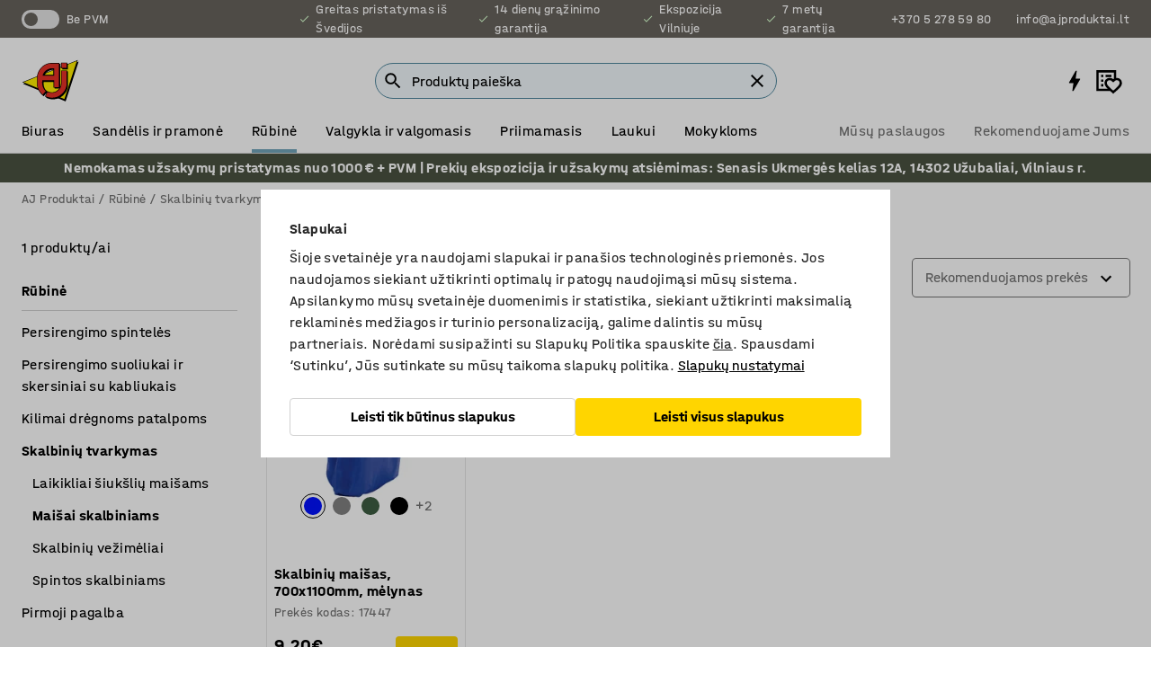

--- FILE ---
content_type: text/html; charset=utf-8
request_url: https://www.ajproduktai.lt/rubine/skalbiniu-tvarkymas/maisai-skalbiniams
body_size: 44322
content:

<!DOCTYPE html>
<html lang="lt">

<head>
    <meta charset="utf-8" />
    <meta name="viewport" content="width=device-width, initial-scale=1.0">
    <meta name="theme-color" content="white" />

    <meta http-equiv="Content-Security-Policy" content="frame-src 'self'
https://*.cookiebot.com
https://*.cdn.optimizely.com
https://*.googletagmanager.com
https://*.cdn-pci.optimizely.com
https://*.google.com
https://*.google-analytics.com
https://*.checkout.dibspayment.eu
https://checkout.dibspayment.eu
https://*.ajprodukter.se
https://*.ajprodukter.no
https://*.ajprodukter.dk
https://*.ajprodukty.sk
https://*.ajprodukty.pl
https://*.ajprodukty.cz
https://*.ajproducts.co.uk
https://*.ajproducts.ie
https://*.ajprodukte.de
https://*.ajprodukte.at
https://*.ajproducten.nl
https://*.kataloska-prodaja.si
https://*.ajproduktai.lt
https://*.ajtooted.ee
https://*.ajprodukti.lv
https://*.ajtuotteet.fi
https://*.kataloska-prodaja.com
https://*.kataloska-prodaja.ba
https://*.ajvorulistinn.is
https://*.ajproizvodi.com
https://*.dibspayment.eu
https://*.doubleclick.net
https://*.facebook.com
https://*.imbox.io
https://*.criteo.com
https://*.hotjar.com
https://*.triggerbee.com
https://*.sleeknote.com
https://player.qiwio.io/
https://www.zbozi.cz
https://cdn2.charpstar.net/
https://charpstar.se/
https://aj.bokahem.se/js/app.js
https://aj.bokahem.se/css/app.css
https://ct.pinterest.com/
https://checkoutshopper.adyen.com/
https://checkoutshopper-live.adyen.com
https://www.youtube.com/
https://tricommerce.dk
 https://tiger.tricommerce.com
 https://mercell.com
 https://p2p.mercell.com;">

        <script type="text/javascript">
            !function (a, b, c, d, e, f, g, h) {
                a.RaygunObject = e, a[e] = a[e] || function () {
                    (a[e].o = a[e].o || []).push(arguments)
                }, f = b.createElement(c), g = b.getElementsByTagName(c)[0],
                    f.async = 1, f.src = d, g.parentNode.insertBefore(f, g), h = a.onerror, a.onerror = function (b, c, d, f, g) {
                        h && h(b, c, d, f, g), g || (g = new Error(b)), a[e].q = a[e].q || [], a[e].q.push({
                            e: g
                        })
                    }
            }(window, document, "script", "//cdn.raygun.io/raygun4js/raygun.min.js", "rg4js");
        </script>
        <script type="text/javascript">
            rg4js('apiKey', 'SVMda9UO1vTzMuMFlHhb6g');
            rg4js('enableCrashReporting', true);
            rg4js('setVersion', '148.0.0');
            rg4js('options', {
                ignore3rdPartyErrors: true,
                ignoreAjaxError: true,
                ignoreAjaxAbort: true,
                debugMode: true,
            });
        </script>
    <link rel="apple-touch-icon" sizes="180x180" href="/apple-touch-icon.png">
    <link rel="icon" type="image/png" href="/favicon-512x512.png" sizes="512x512">
    <link rel="icon" type="image/png" href="/favicon-192x192.png" sizes="192x192">
    <link rel="icon" type="image/png" href="/favicon-32x32.png" sizes="32x32">
    <link rel="icon" type="image/png" href="/favicon-16x16.png" sizes="16x16">
    <link rel="icon" type="image/png" href="/maskable_icon_x192.png" sizes="192x192">

    <link rel="manifest" href="/manifest">
    <link rel="mask-icon" href="/safari-pinned-tab.svg" color="#e63027">
    <meta name="msapplication-TileColor" content="#fff">
    <link rel="shortcut icon" href="/favicon.ico">

    <title>Maišai skalbiniams | AJ Produktai</title><link rel="stylesheet" type="text/css" href="/assets/browser.bundle.6b8d2c0fc2936f47b7cf.css" />
<meta name="description" content="" data-dynamic="1" />
<meta name="robots" content="index,follow" data-dynamic="1" />
<meta property="og:url" content="https://www.ajproduktai.lt/rubine/skalbiniu-tvarkymas/maisai-skalbiniams" data-dynamic="1" />
<meta property="og:type" content="website" data-dynamic="1" />
<meta property="og:title" content="Maišai skalbiniams" data-dynamic="1" />
<meta property="og:description" content="" data-dynamic="1" />

                <script>
                if (!('Promise' in window && Promise.prototype.finally)) {
                    document.write('<' + 'script src="/assets/polyfills.bundle.da50e95fb8e7ebfb2cda.js" onerror="window.rg4js&&window.rg4js(\'send\', new Error(\'Failed to load: /assets/polyfills.bundle.da50e95fb8e7ebfb2cda.js\'))"></' + 'script>');
                }
                </script>
                <script>
                window.scopeReady = new Promise(function (res, rej) { window.resolveScopeReady = res; window.rejectScopeReady = rej; });
                </script>
            <link rel="canonical" href="https://www.ajproduktai.lt/rubine/skalbiniu-tvarkymas/maisai-skalbiniams" id="link-canonical" />
<script src="/assets/browser.bundle.2a945b1098614faf13f9.js" async></script>
<script src="/assets/nitro.bundle.b8b2f38ac300bf05c0ba.js" async></script>
<script src="/assets/glitz.bundle.c109fca36cacfb727999.js" async></script>
<script src="/assets/vendor-f501a089.bundle.d29cb0664024d6a8fcd5.js" async></script>
<script src="/assets/3989.bundle.9232f6c5b6ea58e42200.js" async></script>
<script src="/assets/vendor-d2eb5610.bundle.a0125ec617ac52d68384.js" async></script>
<link rel="stylesheet" type="text/css" href="/assets/browser.bundle.6b8d2c0fc2936f47b7cf.css" />
<link rel="preload" href="/assets/HalvarAJPMittel-Rg.69f693f8a9de0cc6bc9f..woff2" as="font" crossorigin="anonymous" />
<link rel="preload" href="/assets/HalvarAJPMittel-Bd.e161d90eb98cc343e22d..woff2" as="font" crossorigin="anonymous" />


            <link rel="alternate" hreflang="sv-se" class="link-canonical-alternate" href="https://www.ajprodukter.se/omkladning/tvatthantering/tvattsackar">
            <link rel="alternate" hreflang="nb-no" class="link-canonical-alternate" href="https://www.ajprodukter.no/garderobe/skittentoyshandtering/skittentoysekker">
            <link rel="alternate" hreflang="da-dk" class="link-canonical-alternate" href="https://www.ajprodukter.dk/omklaedning/tilbehor-til-tojvask/vasketojsposer">
            <link rel="alternate" hreflang="en-gb" class="link-canonical-alternate" href="https://www.ajproducts.co.uk/changing-room/laundry-handling/laundry-bags">
            <link rel="alternate" hreflang="en-ie" class="link-canonical-alternate" href="https://www.ajproducts.ie/changing-room/laundry-handling/laundry-bags">
            <link rel="alternate" hreflang="lt-lt" class="link-canonical-alternate" href="https://www.ajproduktai.lt/rubine/skalbiniu-tvarkymas/maisai-skalbiniams">
            <link rel="alternate" hreflang="de-at" class="link-canonical-alternate" href="https://www.ajprodukte.at/umkleide-garderobe/wascheversorgung/waschebeutel">
            <link rel="alternate" hreflang="de-de" class="link-canonical-alternate" href="https://www.ajprodukte.de/umkleide-garderobe/wascheversorgung/waschebeutel">
            <link rel="alternate" hreflang="lv-lv" class="link-canonical-alternate" href="https://www.ajprodukti.lv/garderobe/aprikojums-velas-skirosanai/velas-maisi">
            <link rel="alternate" hreflang="cs-cz" class="link-canonical-alternate" href="https://www.ajprodukty.cz/satny/pytle-a-voziky-na-pradlo/pytle-na-pradlo">
            <link rel="alternate" hreflang="pl-pl" class="link-canonical-alternate" href="https://www.ajprodukty.pl/szatnia-i-przebieralnia/wyposazenie-pralni/worki-na-pranie">
            <link rel="alternate" hreflang="sk-sk" class="link-canonical-alternate" href="https://www.ajprodukty.sk/satna/manipulacia-s-bieliznou/vrecia-na-bielizen">
            <link rel="alternate" hreflang="hr-hr" class="link-canonical-alternate" href="https://www.ajproizvodi.com/garderoba/rukovanje-rubljem/vrece-za-odjecu">
            <link rel="alternate" hreflang="et-ee" class="link-canonical-alternate" href="https://www.ajtooted.ee/riietusruum/tooroivaste-haldus/pesukotid">
            <link rel="alternate" hreflang="fi-fi" class="link-canonical-alternate" href="https://www.ajtuotteet.fi/pukuhuone/pyykin-kasittely/pyykkisakit">
            <link rel="alternate" hreflang="is-is" class="link-canonical-alternate" href="https://www.ajvorulistinn.is/fataklefinn/meohondun-a-thvotti/pokar-fyrir-thvott">
            <link rel="alternate" hreflang="bs-ba" class="link-canonical-alternate" href="https://www.kataloska-prodaja.ba/garderoba/rukovanje-rubljem/vrece-za-odjecu">
            <link rel="alternate" hreflang="sr-rs" class="link-canonical-alternate" href="https://www.kataloska-prodaja.com/svlacionice-i-garderobe/oprema-za-ves/vrece-za-ves">
            <link rel="alternate" hreflang="sl-si" class="link-canonical-alternate" href="https://www.kataloska-prodaja.si/garderoba/ravnanje-s-perilom/vrece-za-perilo">
            <link rel="alternate" hreflang="nl-nl" class="link-canonical-alternate" href="https://www.ajproducten.nl/kleedruimte/wasgoed-verwerken/waszakken">
    <style data-glitz>.a{background-color:white}.b{flex-direction:column;-webkit-box-orient:vertical;-webkit-box-direction:normal}.c{display:-webkit-box;display:-moz-box;display:-ms-flexbox;display:-webkit-flex;display:flex}.d{min-height:100vh}.e{pointer-events:none}.f{position:absolute}.g{opacity:0}.h{width:0}.i{height:0}.n{transform:translate(0, -100%)}.o{left:16px}.p{top:16px}.q{position:fixed}.r{font-size:16px}.s{padding-bottom:8px}.t{padding-top:8px}.u{padding-right:16px}.v{padding-left:16px}.w{height:40px}.a0{border-radius:4px}.a1{letter-spacing:0.4px}.a2{line-height:1.2}.a3{justify-content:center;-webkit-box-pack:center}.a4{align-items:center;-webkit-box-align:center}.a5{display:-webkit-inline-box;display:-moz-inline-box;display:-ms-inline-flexbox;display:-webkit-inline-flex;display:inline-flex}.a6{transition-timing-function:ease-out}.a7{transition-duration:200ms}.a8{transition-property:color, background-color, border-color;-webkit-transition-property:color, background-color, border-color;-moz-transition-property:color, background-color, border-color}.au{border-bottom-style:solid}.av{border-bottom-width:1px}.aw{border-bottom-color:#D1D1D1}.ax{border-top-style:solid}.ay{border-top-width:1px}.az{border-top-color:#D1D1D1}.b0{border-right-style:solid}.b1{border-right-width:1px}.b2{border-right-color:#D1D1D1}.b3{border-left-style:solid}.b4{border-left-width:1px}.b5{border-left-color:#D1D1D1}.b6{outline-offset:5px}.b7{font-weight:bold}.b8{text-transform:uppercase}.b9{color:black}.be{text-shadow:none}.bf{cursor:pointer}.bg{text-align:inherit}.bh{text-decoration:none}.bi{-webkit-user-select:none;-moz-user-select:none;-ms-user-select:none;user-select:none}.bj{font-variant:inherit}.bk{font-style:inherit}.bl{font-family:inherit}.bo{z-index:6}.bp{min-height:auto}.bq{position:relative}.br{top:0}.bs{will-change:opacity}.bt{width:100%}.bu{height:100%}.bv{left:0}.bw{bottom:0}.bx{right:0}.by{background-color:black}.bz{transition-timing-function:ease-in-out}.c0{transition-property:opacity;-webkit-transition-property:opacity;-moz-transition-property:opacity}.c1{border-bottom-color:#DF5C1D}.c2{border-top-color:#DF5C1D}.c3{border-right-color:#DF5C1D}.c4{border-left-color:#DF5C1D}.c5{background-color:#FFEBD6}.c6{border-bottom-width:2px}.c7{border-top-width:2px}.c8{border-right-width:2px}.c9{border-left-width:2px}.ca{margin-bottom:16px}.cb{margin-top:16px}.cc{padding-bottom:16px}.cd{padding-top:16px}.ce{pointer-events:auto}.cp{transition-duration:300ms}.cq{transition-property:box-shadow;-webkit-transition-property:box-shadow;-moz-transition-property:box-shadow}.cr{min-height:0}.cs{transition-property:all;-webkit-transition-property:all;-moz-transition-property:all}.ct{transform:translateY(0)}.cu{opacity:1}.cv{max-height:50px}.d1{color:white}.d2{background-color:#68635D}.d3{font-size:14px}.d4{min-height:32px}.d5{width:1366px}.d6{max-width:calc(100vw - 48px)}.d7{margin-right:auto}.d8{margin-left:auto}.d9{display:block}.da{flex-wrap:wrap;-webkit-box-lines:multiple}.db{flex-basis:0%}.dc{flex-shrink:1}.dd{flex-grow:1;-webkit-box-flex:1}.de{font-weight:initial}.dj{margin-right:8px}.dk{margin-bottom:0}.dl{height:21px}.dm{width:42px}.dn{display:inline-block}.dz{outline-offset:3px}.e0{transition-property:transform;-webkit-transition-property:transform;-moz-transition-property:transform}.e1{transition-duration:0.4s}.e2{border-radius:15px}.e3{background-color:#E6E6E6}.e5{flex-grow:2;-webkit-box-flex:2}.e6{margin-right:32px}.e9{text-decoration:inherit}.ea{color:inherit}.eb{color:#D6FFCD}.ec{font-size:1.3em}.ed{height:1em}.ee{width:1em}.ef{margin-left:6px}.en{justify-content:flex-end;-webkit-box-pack:end}.eo{margin-right:20px}.ez{display:none}.f0{stroke:none}.f1{top:-1px}.f3{margin-left:8px}.f4{font-size:1.4em}.f6{z-index:1}.f7{align-items:flex-start;-webkit-box-align:start}.fh{padding-top:20px}.fi{flex-basis:auto}.fj{flex-shrink:0}.fk{margin-top:4px}.fl{justify-content:space-between;-webkit-box-pack:justify}.fm{flex-direction:row;-webkit-box-orient:horizontal;-webkit-box-direction:normal}.fn{gap:32px}.fo{flex-grow:0;-webkit-box-flex:0}.fp{flex-basis:33%}.fs{text-decoration:underline}.ft{padding-right:0}.fu{padding-left:0}.fv{min-width:40px}.fw{line-height:1.5}.fx{background-color:transparent;background-color:initial}.fy{border-bottom-width:0}.fz{border-top-width:0}.g0{border-right-width:0}.g1{border-left-width:0}.g2{font-weight:inherit}.g3{margin-right:12px}.g4{margin-left:12px}.g5{width:30px}.g6{height:30px}.g7{font-size:1.5em}.ga{flex-basis:100%}.gb{width:447px}.gc{justify-content:flex-start;-webkit-box-pack:start}.gf{width:calc(100% - 16px)}.gg{margin-right:unset}.gh{margin-left:unset}.gi{width:inherit}.gk{transform:scale(1.3)}.gl{white-space:normal}.gm{white-space:nowrap}.gn{transform:scale(1)}.go{text-align:center}.gp{transition-property:opacity, transform;-webkit-transition-property:opacity, transform;-moz-transition-property:opacity, transform}.gq{text-overflow:ellipsis}.gr{overflow:hidden}.gs{background-color:#F1F8FC}.gt{border-radius:50px 0 0 50px}.gu{padding-bottom:3px}.gv{padding-top:3px}.gw{padding-right:3px}.gx{padding-left:3px}.h3{border-bottom-color:#4F879E}.h4{border-top-color:#4F879E}.h5{border-right-color:#4F879E}.h6{border-left-color:#4F879E}.hg{padding-left:40px}.hh{border-radius:50px}.hi{cursor:-webkit-text;cursor:text}.hj{right:10px}.hk{transform:translateY(-50%)}.hl{top:50%}.hm{border-radius:0}.hn{padding-bottom:0}.ho{padding-top:0}.hp{font-size:inherit}.hq{gap:8px}.hr{gap:4px}.hs{padding-right:4px}.ht{padding-left:4px}.hu{transform:scaleY(1)}.hv{will-change:transform}.hw{width:24px}.hx{font-size:1px}.hy{height:1px}.hz{visibility:hidden}.i0{align-items:flex-end;-webkit-box-align:end}.i1{outline-offset:0}.i2{min-height:30px}.i3{min-width:30px}.i7{transform:scale(0)}.i8{border-radius:100vw}.i9{font-size:12px}.ia{right:calc(50% - 15px)}.ib{min-width:9px}.ic{height:9px}.id{background-color:#E63027}.ie{margin-right:0}.if{margin-left:0}.ig{max-height:100px}.ii{margin-left:-32px}.ij{margin-left:32px}.ik{padding-bottom:12px}.il{padding-top:4px}.iw{color:#737373}.ix{box-shadow:0px 3px 5px 0px rgba(151, 151, 151, 0.5)}.iy{max-height:calc(100vh - 100% - 32px)}.iz{overflow-y:auto}.j0{margin-top:1px}.j1{color:#ffffff}.j2{background-color:#4A5241}.j3{padding-bottom:4px}.j5{max-width:100%}.j6{margin-bottom:8px}.j7{margin-top:8px}.ja{list-style:none}.jd{width:calc(80% - (32px * 0.8))}.je{order:2}.jf{margin-top:0}.jg{text-align:left}.jh{min-height:1.5em}.ji{font-family:HalvarMittel}.jj{font-size:24px}.jl{padding-right:8px}.jm{display:contents}.jn{z-index:5}.jo{top:calc(100% + 8px)}.jq{margin-right:16px}.jr{transition-property:border-color;-webkit-transition-property:border-color;-moz-transition-property:border-color}.js{width:20px}.jx{box-shadow:0 0 0 1px #737373}.jy{box-sizing:border-box}.jz{min-width:64px}.k0{min-height:40px}.k1{overflow-x:hidden}.k2{margin-bottom:auto}.k3{margin-top:auto}.k4{clip:rect(0 0 0 0)}.k5{-webkit-clip-path:inset(100%);clip-path:inset(100%)}.k6{margin-bottom:-1px}.k7{margin-top:-1px}.k8{margin-right:-1px}.k9{margin-left:-1px}.ka{width:1px}.kb{z-index:3}.kc{min-width:calc(100% - 32px)}.kd{margin-top:-16px}.ke{margin-bottom:32px}.kf{order:3}.kg{grid-template-columns:repeat(4, minmax(0, 1fr));-ms-grid-columns:repeat(4, minmax(0, 1fr))}.kh{grid-row-gap:24px}.ki{grid-column-gap:24px}.kj{display:-ms-grid;display:grid}.kk{max-width:350px}.ks{border-bottom-width:thin}.kt{border-bottom-color:#E6E6E6}.ku{border-top-width:thin}.kv{border-top-color:#E6E6E6}.kw{border-right-width:thin}.kx{border-right-color:#E6E6E6}.ky{border-left-width:thin}.kz{border-left-color:#E6E6E6}.l0{padding-left:8px}.l1{right:8px}.l2{top:8px}.l3{left:unset}.l7{object-fit:cover}.l8{object-position:center}.l9{transition-timing-function:ease-in}.la{flex-wrap:wrap-reverse;-webkit-box-lines:multiple}.lb{transform:translate(-50%, 0)}.lc{bottom:4px}.ld{left:50%}.le{border-bottom-color:black}.lf{border-top-color:black}.lg{border-right-color:black}.lh{border-left-color:black}.li{height:28px}.lj{width:28px}.lk{border-radius:50%}.ll{margin-bottom:2px}.lm{margin-top:2px}.ln{margin-right:2px}.lo{margin-left:2px}.lp{height:22px}.lq{width:22px}.lr{height:20px}.ls{border-bottom-color:transparent}.lt{border-top-color:transparent}.lu{border-right-color:transparent}.lv{border-left-color:transparent}.lw{background-color:transparent}.lx{margin-bottom:4px}.ly{word-break:break-word}.lz{flex-basis:0}.m0{align-items:baseline;-webkit-box-align:baseline}.m1{-webkit-column-gap:8px;column-gap:8px}.m2{-webkit-column-gap:16px;column-gap:16px}.m3{order:0}.m4{font-size:20px}.m5{font-weight:700}.m6{line-height:1}.m7{font-weight:normal}.m8{padding-right:12px}.m9{padding-left:12px}.me{background-color:#FFD500}.mf{margin-top:24px}.mg{align-self:center;-ms-grid-row-align:center}.mh{order:4}.mi{box-shadow:0 1px 8px 0 rgba(0,0,0,0.2)}.mj{border-bottom-left-radius:4px}.mk{border-top-left-radius:4px}.ml{min-width:50px}.mm{z-index:8}.mn{bottom:110px}.mo{width:calc(20% - (32px * 0.2))}.mp{order:1}.mq{position:-webkit-sticky;position:sticky}.ms{min-height:calc(32px + 2px)}.n0{padding-bottom:6px}.n1{padding-top:6px}.n2{margin-top:64px}.n3{margin-right:-50vw}.n4{margin-left:-50vw}.n5{right:50%}.n6{width:100vw}.n7{max-width:unset}.n8{background-color:#f3f3f3}.n9{padding-bottom:24px}.na{padding-top:24px}.nb{width:850px}.nc{margin-bottom:24px}.ne{background-color:#F3F3F3}.nh{width:calc(100% / 4)}.ni{max-width:calc(100% / 4)}.nl{min-height:62px}.nm{display:inline}.nn{height:inherit}.no{min-height:inherit}.np{margin-right:4px}.nq{margin-left:4px}.nr{width:68.57142857142857px}.nt{object-fit:contain}.nu{width:53.93258426966292px}.nw{width:48px}.nx{width:66.66666666666667px}.nz{width:133.33333333333334px}.o1{padding-bottom:initial}.o2{padding-top:initial}.o4{stroke-width:1.5}.o5{content-visibility:hidden}.o6{transform:translatex(-100%)}.o7{-webkit-overflow-scrolling:touch}.o8{will-change:opacity, transform}.o9{outline-offset:-2px}.oa{padding-right:48px}.ob{height:auto}.oc{min-height:48px}.od{right:16px}.oe{transform:rotate(270deg)}.of{border-bottom-color:#f3f3f3}.og{height:48px}.oh{z-index:4}.oi{transform:translateX(-50%)}.oj{z-index:15}.j:focus{pointer-events:none}.k:focus{opacity:0}.l:focus{z-index:7}.m:focus{transform:translate(0, 0)}.am:focus{outline-color:#16819D}.ba:focus{border-radius:4px}.bb:focus{outline-style:solid}.bc:focus{outline-width:0}.bd:focus{isolation:initial}.eu:focus{outline-color:transparent}.gy:focus{border-bottom-color:#4F879E}.gz:focus{border-top-color:#4F879E}.h0:focus{border-right-color:#4F879E}.h1:focus{border-left-color:#4F879E}.h7:focus{outline-color:#4F879E}.h8:focus{border-right-width:1px}.h9:focus{border-left-width:1px}.ha:focus{border-bottom-width:1px}.hb:focus{border-bottom-style:solid}.hc:focus{border-top-width:1px}.hd:focus{border-top-style:solid}.he:focus{border-right-style:solid}.hf:focus{border-left-style:solid}.x:is(.disabledLink){cursor:not-allowed}.y:disabled{cursor:not-allowed}.ag:disabled{border-bottom-color:#D1D1D1}.ah:disabled{border-top-color:#D1D1D1}.ai:disabled{border-right-color:#D1D1D1}.aj:disabled{border-left-color:#D1D1D1}.ak:disabled{background-color:white}.al:disabled{color:#737373}.mb:disabled{background-color:#D1D1D1}.z:active{outline-width:0}.ev:active{text-decoration:underline}.ew:active{color:#16819D}.i5:active{text-decoration:inherit}.i6:active{color:inherit}.mt:active{font-weight:bold}.mu:active{font-size:16px}.mv:active{text-decoration:none}.a9:disabled:hover{border-bottom-color:#D1D1D1}.aa:disabled:hover{border-top-color:#D1D1D1}.ab:disabled:hover{border-right-color:#D1D1D1}.ac:disabled:hover{border-left-color:#D1D1D1}.ae:disabled:hover{background-color:white}.af:disabled:hover{color:#737373}.ma:disabled:hover{background-color:#D1D1D1}.an:hover:not([disabled],.disabledLink){color:black}.ao:hover:not([disabled],.disabledLink){background-color:#f3f3f3}.mc:hover:not([disabled],.disabledLink){background-color:#F2CA00}.ap:active:not([disabled],.disabledLink){border-bottom-color:#f3f3f3}.aq:active:not([disabled],.disabledLink){border-top-color:#f3f3f3}.ar:active:not([disabled],.disabledLink){border-right-color:#f3f3f3}.as:active:not([disabled],.disabledLink){border-left-color:#f3f3f3}.at:active:not([disabled],.disabledLink){background-color:#f3f3f3}.md:active:not([disabled],.disabledLink){background-color:#FFF0A3}.dg:has(:focus-within)> span{outline-style:solid}.dh:has(:focus-within)> span{outline-color:inherit}.di:has(:focus-within)> span{outline-width:2px}.do::before{background-color:#68635D}.dp::before{transition-timing-function:ease-in-out}.dq::before{transition-duration:0.4s}.dr::before{transition-property:transform;-webkit-transition-property:transform;-moz-transition-property:transform}.ds::before{border-radius:50%}.dt::before{bottom:3px}.du::before{left:3px}.dv::before{width:15px}.dw::before{height:15px}.dx::before{position:absolute}.dy::before{content:""}.e4:first-letter{text-transform:uppercase}.e7:hover{text-decoration:inherit}.e8:hover{color:inherit}.fq:hover{text-decoration:underline}.fr:hover{color:#16819D}.gj:hover{cursor:initial}.i4:hover{text-decoration:none}.iv:hover{color:black}.jp:hover{border-bottom-color:#737373}.jw:hover{box-shadow:0 0 0 1px #16819D}.mw:hover{font-weight:bold}.mx:hover{font-size:16px}.nd:hover{cursor:pointer}.h2::placeholder{color:black}.ih:nth-child(n+2){margin-left:0}.im::after{border-bottom-color:transparent}.in::after{border-bottom-style:solid}.io::after{border-bottom-width:4px}.ip::after{width:100%}.iq::after{bottom:0}.ir::after{right:0}.is::after{position:absolute}.it::after{content:""}.iu::after{border-bottom-color:#72A5BA}.j8:empty:before{white-space:pre}.j9:empty:before{content:" "}.jb:after{white-space:pre}.jc:after{content:" / "}.jt:focus-within{outline-style:solid}.ju:focus-within{outline-color:#16819D}.jv:focus-within{outline-width:2px}.l4:before{padding-top:100%}.l5:before{float:left}.l6:before{content:""}.ns:before{padding-top:70%}.nv:before{padding-top:89%}.ny:before{padding-top:72%}.o0:before{padding-top:36%}.my:last-child{padding-bottom:0}.o3:last-child{margin-right:0}.mz:first-child{padding-top:12px}</style><style data-glitz media="print">.bm{min-height:0}.bn{position:relative}.cf{box-shadow:none}.cg{border-bottom-style:solid}.ch{border-bottom-width:1px}.ci{border-bottom-color:#D1D1D1}.cj{margin-bottom:24px}.ck{margin-top:24px}.cl{padding-bottom:0}.cm{min-height:auto}.cn{justify-content:flex-start;-webkit-box-pack:start}.co{font-size:14px}.cw{pointer-events:auto}.cx{opacity:1}.cy{max-height:50px}.cz{transform:none}.d0{height:0}.df{display:none}.eg{z-index:10}.eh{color:black}.ei{transform:translate(-50%, 0)}.ej{left:50%}.ek{top:60px}.el{position:absolute}.em{display:-webkit-box;display:-moz-box;display:-ms-flexbox;display:-webkit-flex;display:flex}.ep{margin-bottom:16px}.eq{margin-top:16px}.er{margin-right:16px}.es{margin-left:16px}.et{align-items:center;-webkit-box-align:center}.ex{font-size:2.2em}.ey{display:block}.f2{white-space:nowrap}.f5{height:100%}.fb{margin-top:0}.fc{padding-bottom:8px}.fd{padding-top:8px}.fe{flex-direction:column;-webkit-box-orient:vertical;-webkit-box-direction:normal}.ff{margin-bottom:32px}.fg{justify-content:space-evenly;-webkit-box-pack:space-evenly}.j4{min-height:initial}.nf{width:100%}.ng{justify-content:center;-webkit-box-pack:center}.nj{margin-right:32px}.nk{margin-left:32px}.f8:after{font-size:10px}.f9:after{white-space:nowrap}.fa:after{content:attr(data-page-url)}</style><style data-glitz media="(min-width: 1024px)">.g8{flex-basis:auto}.g9{flex-shrink:0}.gd{max-width:585px}.ge{width:100%}.jk{margin-top:12px}.kp{transition-timing-function:ease-out}.kq{transition-duration:200ms}.kr{transition-property:border-color;-webkit-transition-property:border-color;-moz-transition-property:border-color}.mr{margin-bottom:24px}.kl:hover{border-bottom-color:#737373}.km:hover{border-top-color:#737373}.kn:hover{border-right-color:#737373}.ko:hover{border-left-color:#737373}</style>
        <script data-cookieconsent="ignore" data-ot-ignore="true">
            window.dataLayer = window.dataLayer || [];
            function gtag() {
                dataLayer.push(arguments);
            }
            gtag("consent", "default", {
                ad_storage: "denied",
                ad_user_data: 'denied',
                ad_personalization: 'denied',
                analytics_storage: "denied",
                functionality_storage: 'denied',
                personalization_storage: 'denied',
                security_storage: 'denied',
                wait_for_update: 500,
            });
            gtag("set", "ads_data_redaction", true);
        </script>
        <script data-cookieconsent="ignore" type="text/javascript" data-ot-ignore="true" >
            if (!('dataLayer' in window)) {
                window.dataLayer = [];
            }

            window.dataLayer.push({
                event: 'originalReferrer',
                originalReferrer: document.referrer,
            });

            window.dataLayer.push({
                event: 'originalLocation',
                originalLocation: document.location.href,
            });

            window.gtmEnabled = true;
        </script>
<!-- Google Tag Manager -->
<script data-cookieconsent="ignore">(function(w,d,s,l,i){w[l]=w[l]||[];w[l].push({'gtm.start':
new Date().getTime(),event:'gtm.js'});var f=d.getElementsByTagName(s)[0],
j=d.createElement(s),dl=l!='dataLayer'?'&l='+l:'';j.async=true;j.src=
'https://www.googletagmanager.com/gtm.js?id='+i+dl;f.parentNode.insertBefore(j,f);
})(window,document,'script','dataLayer','GTM-K2RM35S');</script>
<!-- End Google Tag Manager -->        <script id="Cookiebot" src="https://consent.cookiebot.com/uc.js" data-cbid="a88b88ea-38c4-4406-bfc9-5471fb9df620"
            data-culture="lt" type="text/javascript" async></script>

        <script type="text/javascript">
                window.externalScriptEnable = true;
        </script>

    <script>
        window.isPrivateBusinessSelectorEnabled = false;
    </script>   
</head>

<body class="aj-site">

<!-- Google Tag Manager (noscript) -->
<noscript><iframe src="https://www.googletagmanager.com/ns.html?id=GTM-K2RM35S"
height="0" width="0" style="display:none;visibility:hidden"></iframe></noscript>
<!-- End Google Tag Manager (noscript) -->

    <div id="container"><div><div class="a b c d"><div id="focusreset-nitro" tabindex="-1" class="e f g h i"></div><button aria-label="Praleisti turinį" type="button" class="j k e g l m n o p q r s t u v w x y z a0 a1 a2 a3 a4 a5 a6 a7 a8 a9 aa ab ac ae af ag ah ai aj ak al am an ao ap aq ar as at au av aw ax ay az b0 b1 b2 b3 b4 b5 b6 b7 b8 a b9 ba bb bc bd be bf bg bh bi bj bk bl">Praleisti turinį</button><header class="bm bn e bo bp bq br"><div class="e g bs bt bu bv bw bx br q by bz a7 c0"></div><noscript><div class="a3 c1 c2 c3 c4 c5 b9 au c6 ax c7 b0 c8 b3 c9 a0 ca cb cc cd u v c"><div>Panašu, kad Jūsų naršyklėje neaktyvuotas JavaSkript įskiepis. Jis būtinas norint naudotis mūsų puslapiu.</div></div></noscript><div class="bq"><div class="height-measuring-wrapper ce"><div class="cf cg ch ci cj ck cl cm cn co bz cp cq bq cr b c au av aw bt a b9"><div><div class="bz cs cp ce ct cu cv cw cx cy cz d0 d1 d2 d3 c bt"><div class="d0 d4 d5 d6 d7 d8 d9"><div class="a4 bu a3 da c"><div class="db dc dd a4 c de d3 df"><label aria-label="Be PVM" class="dg dh di dj dk dl dm dn bq"><input type="checkbox" class="i h g"/><span class="do dp dq dr ds dt du dv dw dx dy dz e0 bz e1 e2 e3 bw bx bv br bf f"></span></label><span class="d1 e4">Be PVM</span></div><div class="db dc e5 c a3 a4 df"><div class="e6 e7 e8 e9 a4 ea c"><svg xmlns="http://www.w3.org/2000/svg" height="1em" viewBox="0 0 24 24" width="1em" class="eb ec ed ee a5"><path d="M0 0h24v24H0V0z" fill="transparent"></path><path fill="currentColor" d="M9 16.17L4.83 12l-1.42 1.41L9 19 21 7l-1.41-1.41L9 16.17z"></path></svg><div class="ef dn">Greitas pristatymas iš Švedijos</div></div><div class="e6 e7 e8 e9 a4 ea c"><svg xmlns="http://www.w3.org/2000/svg" height="1em" viewBox="0 0 24 24" width="1em" class="eb ec ed ee a5"><path d="M0 0h24v24H0V0z" fill="transparent"></path><path fill="currentColor" d="M9 16.17L4.83 12l-1.42 1.41L9 19 21 7l-1.41-1.41L9 16.17z"></path></svg><div class="ef dn">14 dienų grąžinimo garantija</div></div><div class="e6 e7 e8 e9 a4 ea c"><svg xmlns="http://www.w3.org/2000/svg" height="1em" viewBox="0 0 24 24" width="1em" class="eb ec ed ee a5"><path d="M0 0h24v24H0V0z" fill="transparent"></path><path fill="currentColor" d="M9 16.17L4.83 12l-1.42 1.41L9 19 21 7l-1.41-1.41L9 16.17z"></path></svg><div class="ef dn">Ekspozicija Vilniuje</div></div><div class="e7 e8 e9 a4 ea c"><svg xmlns="http://www.w3.org/2000/svg" height="1em" viewBox="0 0 24 24" width="1em" class="eb ec ed ee a5"><path d="M0 0h24v24H0V0z" fill="transparent"></path><path fill="currentColor" d="M9 16.17L4.83 12l-1.42 1.41L9 19 21 7l-1.41-1.41L9 16.17z"></path></svg><div class="ef dn">7 metų garantija</div></div></div><div class="eg eh ei ej ek el em en db dc dd c"><a aria-label="Skambinkite +370 5 278 59 80" target="_blank" class="eo ep eq er es et em e7 e8 e9 ea ba bb eu bc bd ev ew" href="tel:+370 5 278 59 80"><svg xmlns="http://www.w3.org/2000/svg" height="1em" viewBox="0 0 24 24" width="1em" class="ex eh ey ez d1 ec f0 f1 bq ed ee"><path d="M0 0h24v24H0V0z" fill="none"></path><path fill="currentColor" d="M6.54 5c.06.89.21 1.76.45 2.59l-1.2 1.2c-.41-1.2-.67-2.47-.76-3.79h1.51m9.86 12.02c.85.24 1.72.39 2.6.45v1.49c-1.32-.09-2.59-.35-3.8-.75l1.2-1.19M7.5 3H4c-.55 0-1 .45-1 1 0 9.39 7.61 17 17 17 .55 0 1-.45 1-1v-3.49c0-.55-.45-1-1-1-1.24 0-2.45-.2-3.57-.57-.1-.04-.21-.05-.31-.05-.26 0-.51.1-.71.29l-2.2 2.2c-2.83-1.45-5.15-3.76-6.59-6.59l2.2-2.2c.28-.28.36-.67.25-1.02C8.7 6.45 8.5 5.25 8.5 4c0-.55-.45-1-1-1z"></path></svg><span class="f2 f3">+370 5 278 59 80</span></a><a aria-label="Siųsti el. laišką info@ajproduktai.lt" target="_blank" class="ep eq er es et em e7 e8 e9 ea ba bb eu bc bd ev ew" href="mailto:info@ajproduktai.lt"><svg xmlns="http://www.w3.org/2000/svg" height="1em" viewBox="0 0 24 24" width="1em" class="ex eh ey ez d1 f4 f1 bq ed ee"><path d="M0 0h24v24H0V0z" fill="none"></path><path fill="currentColor" d="M22 6c0-1.1-.9-2-2-2H4c-1.1 0-2 .9-2 2v12c0 1.1.9 2 2 2h16c1.1 0 2-.9 2-2V6zm-2 0l-8 5-8-5h16zm0 12H4V8l8 5 8-5v10z"></path></svg><span class="f2 f3">info@ajproduktai.lt</span></a></div></div></div></div></div><div class="f5 f6 a f7 b c d5 d6 d7 d8"><div data-page-url="https://www.ajproduktai.lt/rubine/skalbiniu-tvarkymas/maisai-skalbiniams" id="top-area" class="f8 f9 fa fb fc fd fe ff fg cc fh fi fj dd fk a4 bt fl fm c bq"><div class="fn a4 c fo dc fp"><a aria-label="Į pradinį puslapį" id="top-area-home" class="ba bb eu bc bd ev ew fq fr fs b9" data-scope-link="true" href="/"><svg xmlns="http://www.w3.org/2000/svg" xml:space="preserve" viewBox="133 300 330 247" height="48" class="d9"><path d="m380.69 532.11-1.49-.62-239.42-98.95-3.41-1.4 3.42-1.37 312.6-124.8 2.98-1.19-.99 3.05-73.19 223.74z"></path><path d="m385.69 541.11-1.49-.62-239.42-98.95-3.41-1.4 3.42-1.37 312.6-124.8 2.98-1.19-.99 3.05-73.19 223.74z"></path><path fill="#FFED00" d="m144.09 431.23 234.51 96.75 71.67-219.1z"></path><path d="M398.91 357.84h-33.2v-1.5l.03-29.66v-1.5h1.49l30.18-.04h1.5v32.7M312.38 529.39c-19.33 0-36.97-8.45-37.71-8.8l-1.31-.64.6-1.33 13.15-29.04.64-1.41 1.39.67c7.87 3.83 16.16 5.77 24.62 5.77 14.2 0 24.13-5.54 24.23-5.6 18.36-12.06 26.61-24.87 27.49-42.77l.01-.11.02-.1c.22-1.11.23-1.41.23-1.42v-74.83h1.5l30.23-.05h1.5v80.75c-.03.35-.7 8.68-3.05 17.04-3.96 14.08-11.66 26.04-25.74 40-17.04 14.97-30.94 19.09-50.65 21.46-2.32.27-4.71.41-7.15.41"></path><path d="m259.45 511.14-.43-.37c-14.01-11.93-30.28-29.72-31.82-61.65-.61-12.68-.21-36.16.5-50.65v-.09l.02-.09c3.07-17.81 10.72-32.95 23.39-46.28 8.65-9.1 27.33-24.64 55.24-26.46h47.77l-.01 1.5V467.5h-1.57c-1.25 0-19.06-.03-26.18-.04h-4.42v-38h-61.92c-4.15 42.06 20.8 53.65 21.88 54.13l1.85.82-1.31 1.53s-5.3 6.17-10.62 12.34c-2.66 3.08-5.32 6.17-7.32 8.48-3.78 4.36-3.78 4.36-4.48 4.37zm7.41-121.78c3.34.03 10.86.05 20.79.05 12.38 0 23.98-.03 27.91-.07l-.07-29.46c-26.79.41-44.24 17.11-48.63 29.48M394.14 351.76h-34.9v-1.5l.02-29.95v-1.5h34.879999999999995v32.95"></path><path d="M307.64 522.74c-19.22 0-38.58-8.76-39.4-9.14l-1.38-.63.64-1.37 12.75-27.25.64-1.38 1.37.67c7.57 3.68 15.57 5.55 23.76 5.55 14.81 0 25.34-6.17 25.44-6.24 18.39-12.08 26.63-24.89 27.52-42.79l.01-.11.02-.1c.21-1.11.23-1.41.23-1.42V363.7h34.87v1.5l.13 78.87c-.02.4-.5 7.76-3.57 17.5-3.17 10.08-9.43 25.19-27.09 39.95-15.33 13.33-28.53 18.82-50.44 20.97-1.76.16-3.61.25-5.5.25"></path><path d="m254.66 506.89-1.31-1.23-1.58-1.6c-12.76-12.96-28.63-29.08-30.1-59.63-.61-12.66-.21-36.15.5-50.64v-.09l.01-.09c3.07-17.81 10.72-32.95 23.39-46.28 8.65-9.1 27.33-24.64 55.24-26.46h48.7v1.5s.02 100.73.02 138.49v.3l-.12.28c-.39.93-.45.93-3.62.93h-29.4V423.1h-62.13c-3.72 41.95 19.46 57.59 19.7 57.74l1.42.93-1.09 1.3c-7.14 8.47-17.99 21.4-18.63 22.33zm2.48-115.35c1.61.01 4.66.02 10.41.02 16.42 0 42.64-.06 48.98-.12v-37.35c-1.79-.1-3.53-.16-5.2-.16-12.9 0-23.22 3.11-33.45 10.07l-.06.04-.06.03c-14.36 7.98-19.32 22.56-20.62 27.47"></path><path fill="#E63027" d="M362.27 321.81h28.88v26.97h-28.88zM282.35 487l-4.25 9.05c-1.11 2.41-3.19 6.81-3.19 6.81-1.34 2.91-4.03 8.61-4.03 8.61 4.36 1.84 9.3 3.42 9.3 3.42 3.84 1.2 7.52 2.14 7.52 2.14 2.47.63 6.53 1.42 6.53 1.42 3.09.56 7.08.98 7.08.98 3.73.44 8.81.27 8.81.27 1.88-.06 6.47-.61 6.47-.61 1.16-.13 4.13-.58 4.13-.58 1.06-.16 3.72-.64 3.72-.64 1.2-.2 3.61-.75 3.61-.75 2.31-.53 4.64-1.23 4.64-1.23 1.95-.56 3.91-1.28 3.91-1.28 1.13-.41 3.48-1.36 3.48-1.36.81-.34 3.19-1.47 3.19-1.47.64-.31 2.33-1.2 2.33-1.2.33-.16 2-1.11 2-1.11 1.17-.6 5.18-3.27 5.18-3.27 5.81-4.08 10.88-8.69 10.88-8.69 4.33-3.59 9.55-9.75 9.55-9.75 4.29-4.99 7.76-11.09 7.76-11.09 3.45-5.99 5.47-11.96 5.47-11.96 3.84-9.67 4.82-20.67 4.82-20.67l-.13-77.36h-28.88v71.88s-.25 4.06-.72 6.86c0 0-.63 5.27-2.19 9.48 0 0-1.59 4.75-3.16 7.28 0 0-2.66 5.19-7.03 9.92 0 0-3.25 3.73-8.13 7.64 0 0-3.63 2.95-7.97 5.78 0 0-4.52 2.56-9.53 3.98 0 0-6.63 2.23-14.38 2.61 0 0-6.16.45-11.97-.63.01 0-7.13-.93-14.82-4.48"></path><path fill="#E63027" d="m346.55 459.36-.02-135.48-45.61-.02s-6.88.42-13.23 2.05c0 0-5.72 1.23-12.45 4.17 0 0-2.28 1-3.23 1.48 0 0-3.06 1.56-3.66 1.91 0 0-3.22 1.78-5.03 3.02 0 0-3.13 2.06-5.19 3.64 0 0-1.69 1.31-2.19 1.73 0 0-2.95 2.44-4.06 3.5 0 0-2.94 2.78-3.25 3.14 0 0-2.67 2.8-3.09 3.33 0 0-2.22 2.53-3.36 3.98 0 0-2.52 3.19-4.58 6.34 0 0-1.64 2.55-2.11 3.38 0 0-1.39 2.48-1.69 3.03 0 0-1.47 2.72-1.98 3.95 0 0-1.17 2.56-1.64 3.77 0 0-.81 2.11-1.3 3.42 0 0-1.16 3.45-1.66 5.22 0 0-.94 3.63-1.3 5.23 0 0-.52 2.44-.77 3.86 0 0-.27 6.81-.39 10.23 0 0-.19 7.42-.25 10.61 0 0-.09 5.59-.13 8.23 0 0 .02 2.81-.02 5.94 0 0 .05 4.83.06 7.63 0 0 .05 3.45.3 8.81 0 0 .34 5.7 1.31 10.42 0 0 .8 4.05 2.11 8.25 0 0 1.28 4.03 3.16 8.11 0 0 1.42 3.14 4.03 7.47 0 0 2.13 3.39 5.02 7.27 0 0 2.03 2.48 3.41 4.17 0 0 3.33 3.78 5.45 5.98l5.08 5.19 16.68-19.97s-3.03-2.47-5.76-5.73c0 0-2.97-3.63-4.81-6.73 0 0-1.92-3.34-2.27-4.14 0 0-2.06-4.3-2.83-6.58 0 0-1.45-4.13-2.36-7.98 0 0-1.22-5.55-1.59-9.59 0 0-.48-4.53-.48-9.23 0 0 .05-5 .23-7.16 0 0 .3-3.86.45-5.08l67.86-.02v39.25zm-29.31-64.94-61.95.09c-1.61-.03-1.52-1.69-1.52-1.69.05-.41.13-.64.13-.64.36-1.55.42-1.72.42-1.72 1.34-4.73 3.09-8.25 3.09-8.25 1.61-3.56 4.16-7.2 4.16-7.2 2.22-3.48 6.09-7.17 6.09-7.17 4.41-4.08 6.84-5.31 6.84-5.31 2.69-1.75 5.66-3.52 5.66-3.52 3.33-2.02 7.3-3.66 7.3-3.66 5.98-2.47 11.03-3.28 11.03-3.28 5.22-.94 8.98-1.05 8.98-1.05 2.31-.17 6.05-.06 6.05-.06 2.17.02 5.98.33 5.98.33l.02 43.13z"></path></svg></a><button aria-label="Atidaryti pagrindinį meniu" tabindex="-1" type="button" class="e c0 cp bz g df ft fu fv r s t w fw x y z a0 a1 a3 a4 a5 ea ba bb eu bc bd be bf fx bg bh bi fy fz g0 g1 g2 bj bk bl"><svg xmlns="http://www.w3.org/2000/svg" height="1em" viewBox="0 0 24 24" width="1em" class="g3 g4 g5 g6 b9 g7 a5"><path d="M0 0h24v24H0V0z" fill="none"></path><path fill="currentColor" d="M3 18h18v-2H3v2zm0-5h18v-2H3v2zm0-7v2h18V6H3z"></path></svg></button></div><div class="g8 g9 ga dc fo gb df bq gc c"><form action="/paieska" class="gd ge gf gg gh a4 c bq"><div class="dd bq"><div class="br bv f"><div class="dn bt"><div class="gi a5"><span class="gj gi a4 a5"><button tabindex="-1" state="[object Object]" aria-label="Search" class=" feedback-default gk gl bq df ft fu fv r s t w fw x y z a0 a1 a3 a4 a5 a6 a7 a8 ea ba bb eu bc bd be bf fx bg bh bi fy fz g0 g1 g2 bj bk bl" type="submit"><span class="feedback-text gm gn cu go a3 a4 c a6 a7 gp gq gr"><svg xmlns="http://www.w3.org/2000/svg" viewBox="0 0 24 24" width="1em" height="1em" class="b9 gs gt gu gv gw gx d9 g7 ed ee"><path fill="none" d="M0 0h24v24H0z"></path><path fill="currentColor" d="M15.5 14h-.79l-.28-.27A6.47 6.47 0 0 0 16 9.5 6.5 6.5 0 1 0 9.5 16c1.61 0 3.09-.59 4.23-1.57l.27.28v.79l5 4.99L20.49 19zm-6 0C7.01 14 5 11.99 5 9.5S7.01 5 9.5 5 14 7.01 14 9.5 11.99 14 9.5 14"></path></svg></span></button></span></div></div></div><input type="search" aria-label="Search" placeholder="Produktų paieška" name="q" autoComplete="off" value="" class="gy gz h0 h1 h2 gs h3 h4 h5 h6 bb h7 bc h8 h9 ha hb hc hd he hf b1 b4 av au ay ax b0 b3 u hg hh r s t w fw hi ea bt"/><button aria-label="Išvalyti" type="button" class="hj hk hl f a4 c ba bb eu bc bd hm be bf fx bg bh ea bi hn ho ft fu fy fz g0 g1 g2 bj bk hp bl"><svg xmlns="http://www.w3.org/2000/svg" height="1em" viewBox="0 0 24 24" width="1em" class="b9 gs g7 ed ee a5"><path d="M0 0h24v24H0V0z" fill="none"></path><path fill="currentColor" d="M19 6.41L17.59 5 12 10.59 6.41 5 5 6.41 10.59 12 5 17.59 6.41 19 12 13.41 17.59 19 19 17.59 13.41 12 19 6.41z"></path></svg></button></div></form></div><div id="top-area-sec-nav" class="hq fo dc fp a4 en c df"><div class="a3 a4 b c"><div class="a3 a4 c"><div class="gi a5"><span class="gj gi a4 a5"><button aria-label="Prisijungti / Registruotis" type="button" class="a4 hr c bf dj f3 hs ht hn ho r bq ba bb eu bc bd hm be fx bg bh ea bi fy fz g0 g1 g2 bj bk bl"><div class="gm r">Prisijungti / Registruotis</div><span class="hu d9 hv a6 cp e0"><svg xmlns="http://www.w3.org/2000/svg" height="1em" viewBox="0 0 24 24" width="1em" class="b9 hw g7 ed a5"><path d="M0 0h24v24H0V0z" fill="none"></path><path fill="currentColor" d="M7.41 8.59L12 13.17l4.59-4.58L18 10l-6 6-6-6 1.41-1.41z"></path></svg></span></button></span></div></div><div class="gi a5"><span class="gj gi a4 a5"><div class="hx bq d9 hy hz bt"> </div></span></div></div><div class="fast-order-button i0 c"><a title="Greitasis pirkimas" aria-label="Greitasis pirkimas" class="i1 i2 i3 g5 g6 a3 a4 c bq i4 i5 i6 e8 e9 ea ba bb eu bc bd" tabindex="0" data-scope-link="true" href="/uzsakymas?fastorder=true"><span class="fast-order-button-icon bq"><svg xmlns="http://www.w3.org/2000/svg" width="1em" height="1em" viewBox="0 0 24 24" fill="currentColor" class="g6 g5 b9 g7 a5"><path d="M11 21h-1l1-7H7.5c-.58 0-.57-.32-.38-.66.19-.34.05-.08.07-.12C8.48 10.94 10.42 7.54 13 3h1l-1 7h3.5c.49 0 .56.33.47.51l-.07.15C12.96 17.55 11 21 11 21z"></path></svg></span></a></div><div class="wishlist-button dj f3 a4 c"><button title="Mano sąrašai" aria-label="Mano sąrašai" type="button" class="bf hn ho ft fu a3 a4 a5 go i1 i2 i3 g5 g6 bq ba bb eu bc bd hm be fx bh ea bi fy fz g0 g1 g2 bj bk hp bl"><span class="wishlist-button-icon bq"><div class="i7 i8 go i9 ia br ib ic f a6 a7 e0 id d1"></div><svg xmlns="http://www.w3.org/2000/svg" height="1em" viewBox="0 0 31 30" width="1em" class="g6 g5 b9 g7 a5"><path fill="currentColor" d="M24 2.67v8.91l.5-.04h.3a5.73 5.73 0 0 1 5.87 5.74c0 1.68-.39 2.96-1.6 4.52l-.3.4-.75.84-.43.44-.23.24-.49.48-.53.5-.57.53-.95.86-1.05.93-1.17 1.02-1.93 1.85-1.85-1.77-1.66-1.45H1.33v-24H24Zm.8 11.53c-1.42 0-2.8.87-3.27 2.07H19.8a3.59 3.59 0 0 0-3.27-2.07c-1.83 0-3.2 1.32-3.2 3.08 0 1.77 1.4 3.52 3.72 5.7l.62.58.67.6.7.63 1.52 1.32.1.09.09-.09 1.52-1.32 1.04-.93.65-.59.6-.57c2.15-2.05 3.43-3.73 3.43-5.42 0-1.76-1.38-3.08-3.2-3.08Zm-3.47-1.64V5.33H4V24h10.26l-.41-.41-.44-.45-.39-.43-.36-.4-.16-.2-.3-.4a6.65 6.65 0 0 1-1.53-4.03v-.4c0-1.43.5-2.7 1.33-3.7v-.25h.23a5.92 5.92 0 0 1 4.31-1.8c1.48 0 2.93.54 4.05 1.46l.08.07.2-.17.46-.33Zm-12 6.1v2.67H6.67v-2.66h2.66Zm0-5.33V16H6.67v-2.67h2.66ZM18.67 8v2.67H12V8h6.67ZM9.33 8v2.67H6.67V8h2.66Z"></path></svg></span></button></div><button aria-label="Mano prikinių krepšelis" data-test-id="minicart-button" type="button" class="bf hn ho ft fu i1 g6 g5 ie if bq r x y z a0 a1 a2 a3 a4 a5 a6 a7 a8 ea ba bb eu bc bd be fx bg bh bi fy fz g0 g1 g2 bj bk bl"><svg xmlns="http://www.w3.org/2000/svg" height="1em" viewBox="0 0 24 24" width="1em" class="i2 i3 b9 g7 ed ee a5"><path d="M0 0h24v24H0V0z" fill="none"></path><path fill="currentColor" d="M15.55 13c.75 0 1.41-.41 1.75-1.03l3.58-6.49c.37-.66-.11-1.48-.87-1.48H5.21l-.94-2H1v2h2l3.6 7.59-1.35 2.44C4.52 15.37 5.48 17 7 17h12v-2H7l1.1-2h7.45zM6.16 6h12.15l-2.76 5H8.53L6.16 6zM7 18c-1.1 0-1.99.9-1.99 2S5.9 22 7 22s2-.9 2-2-.9-2-2-2zm10 0c-1.1 0-1.99.9-1.99 2s.89 2 1.99 2 2-.9 2-2-.9-2-2-2z"></path></svg></button></div></div><div class="bz cs cp ce cu ig bt"><nav class="df fl i0 c bt fi fj fo"><div><div class="ih ii fi dc fo c i0"><a aria-label="Biuras" class="ij ik il im in io ip iq ir is it bq bu a4 c i5 i6 e7 e8 e9 ea ba bb eu bc bd" tabindex="0" data-scope-link="true" href="/biuras">Biuras</a><a aria-label="Sandėlis ir pramonė" class="ij ik il im in io ip iq ir is it bq bu a4 c i5 i6 e7 e8 e9 ea ba bb eu bc bd" tabindex="0" data-scope-link="true" href="/sandelis-ir-pramone">Sandėlis ir pramonė</a><a aria-label="Rūbinė" class="iu in io ij ik il ip iq ir is it bq bu a4 c i5 i6 e7 e8 e9 ea ba bb eu bc bd" tabindex="0" data-scope-link="true" href="/rubine">Rūbinė</a><a aria-label="Valgykla ir valgomasis" class="ij ik il im in io ip iq ir is it bq bu a4 c i5 i6 e7 e8 e9 ea ba bb eu bc bd" tabindex="0" data-scope-link="true" href="/valgykla-ir-valgomasis">Valgykla ir valgomasis</a><a aria-label="Priimamasis" class="ij ik il im in io ip iq ir is it bq bu a4 c i5 i6 e7 e8 e9 ea ba bb eu bc bd" tabindex="0" data-scope-link="true" href="/priimamasis">Priimamasis</a><a aria-label="Laukui" class="ij ik il im in io ip iq ir is it bq bu a4 c i5 i6 e7 e8 e9 ea ba bb eu bc bd" tabindex="0" data-scope-link="true" href="/laukui">Laukui</a><a aria-label="Mokykloms" class="ij ik il im in io ip iq ir is it bq bu a4 c i5 i6 e7 e8 e9 ea ba bb eu bc bd" tabindex="0" data-scope-link="true" href="/mokykloms">Mokykloms</a></div></div><div class="ih ii fi dc fo c i0"><div><a aria-label="Mūsų paslaugos" aria-haspopup="true" aria-expanded="false" class="iv iw ij ik il im in io ip iq ir is it bq bu a4 c i5 i6 e7 e9 ba bb eu bc bd" tabindex="0" data-scope-link="true" href="/musu-paslaugos">Mūsų paslaugos</a><div class="ij gm ix a iy iz f j0"></div></div><div><a aria-label="Rekomenduojame Jums" aria-haspopup="true" aria-expanded="false" class="iv iw ij ik il im in io ip iq ir is it bq bu a4 c i5 i6 e7 e9 ba bb eu bc bd" tabindex="0" data-scope-link="true" href="/rekomenduojame-jums">Rekomenduojame Jums</a><div class="ij gm ix a iy iz f j0"></div></div></div></nav></div></div><div></div></div><noscript><div class="a3 c1 c2 c3 c4 c5 b9 au c6 ax c7 b0 c8 b3 c9 a0 ca cb cc cd u v c"><div>Panašu, kad Jūsų naršyklėje neaktyvuotas JavaSkript įskiepis. Jis būtinas norint naudotis mūsų puslapiu.</div></div></noscript></div></div></header><div class="df"><div><a class="d9 bq i5 i6 e7 e8 e9 ea ba bb eu bc bd" data-scope-link="true"><div id="site-banner" class="b7 j1 j2 gr"><div class="j3 il go r u v fw d5 d6 d7 d8 d9"><div>Nemokamas užsakymų pristatymas nuo 1000 € + PVM | Prekių ekspozicija ir užsakymų atsiėmimas: Senasis Ukmergės kelias 12A, 14302 Užubaliai, Vilniaus r. </div></div></div></a></div></div><div class="j4 dd b c"><main class="bt j5 d7 d8 d9"><div class="d5 d6 d7 d8 d9"><ul class="df da iw d3 j6 j7 j8 j9 c ja hn ho ft fu ie if"><li class="jb jc"><a aria-label="AJ Produktai" class="fq fr e9 ea i5 i6 ba bb eu bc bd" data-scope-link="true" href="/">AJ Produktai</a></li><li class="jb jc"><a aria-label="Rūbinė" class="fq fr e9 ea i5 i6 ba bb eu bc bd" data-scope-link="true" href="/rubine">Rūbinė</a></li><li class="jb jc"><a aria-label="Skalbinių tvarkymas" class="fq fr e9 ea i5 i6 ba bb eu bc bd" data-scope-link="true" href="/rubine/skalbiniu-tvarkymas">Skalbinių tvarkymas</a></li><li class="b9"><span class="i4 e8 e9 ea">Maišai skalbiniams</span></li></ul></div><div class="fl d5 d6 d7 d8 c"><div class="jd je"><div><section class="dk jf jg bt j5 d7 d8 d9"><h1 class="jh dk jf b9 a1 a2 ji b7 jj">Maišai skalbiniams</h1></section><div class="jk j6 je f7 b c bt j5 d7 d8"><div class="f7 fl c bt"><div class="jl da c"><div class="bq"><div class="jm"><button aria-label="Rodyti daugiau Spalva" type="button" class="jp aw av au a5 jq ft fu s t d3 bq a6 a7 jr ba bb eu bc bd hm be bf fx bg bh ea bi fz g0 g1 g2 bj bk bl">Spalva<!-- --> <span class="f3 hu d9 hv a6 cp e0"><svg xmlns="http://www.w3.org/2000/svg" height="1em" viewBox="0 0 24 24" width="1em" class="b9 js g7 ed a5"><path d="M0 0h24v24H0V0z" fill="none"></path><path fill="currentColor" d="M7.41 8.59L12 13.17l4.59-4.58L18 10l-6 6-6-6 1.41-1.41z"></path></svg></span></button></div></div><div class="bq"><div class="jm"><button aria-label="Rodyti daugiau Aukštis" type="button" class="jp aw av au a5 jq ft fu s t d3 bq a6 a7 jr ba bb eu bc bd hm be bf fx bg bh ea bi fz g0 g1 g2 bj bk bl">Aukštis<!-- --> <span class="f3 hu d9 hv a6 cp e0"><svg xmlns="http://www.w3.org/2000/svg" height="1em" viewBox="0 0 24 24" width="1em" class="b9 js g7 ed a5"><path d="M0 0h24v24H0V0z" fill="none"></path><path fill="currentColor" d="M7.41 8.59L12 13.17l4.59-4.58L18 10l-6 6-6-6 1.41-1.41z"></path></svg></span></button></div></div><div class="bq"><div class="jm"><button aria-label="Rodyti daugiau Plotis" type="button" class="jp aw av au a5 jq ft fu s t d3 bq a6 a7 jr ba bb eu bc bd hm be bf fx bg bh ea bi fz g0 g1 g2 bj bk bl">Plotis<!-- --> <span class="f3 hu d9 hv a6 cp e0"><svg xmlns="http://www.w3.org/2000/svg" height="1em" viewBox="0 0 24 24" width="1em" class="b9 js g7 ed a5"><path d="M0 0h24v24H0V0z" fill="none"></path><path fill="currentColor" d="M7.41 8.59L12 13.17l4.59-4.58L18 10l-6 6-6-6 1.41-1.41z"></path></svg></span></button></div></div><div class="bq"><div class="jm"><button aria-label="Rodyti daugiau Tūris" type="button" class="jp aw av au a5 jq ft fu s t d3 bq a6 a7 jr ba bb eu bc bd hm be bf fx bg bh ea bi fz g0 g1 g2 bj bk bl">Tūris<!-- --> <span class="f3 hu d9 hv a6 cp e0"><svg xmlns="http://www.w3.org/2000/svg" height="1em" viewBox="0 0 24 24" width="1em" class="b9 js g7 ed a5"><path d="M0 0h24v24H0V0z" fill="none"></path><path fill="currentColor" d="M7.41 8.59L12 13.17l4.59-4.58L18 10l-6 6-6-6 1.41-1.41z"></path></svg></span></button></div></div></div><div class="a5 bq"><div class="bt bq"><div class="bt c"><div class="gi a5"><span class="gj bt a4 a5"><button type="button" class="jt ju jv jw jx a0 ea a jy ba bb eu bc bd fy fz g0 g1 gr a4 bq jz fl fm c k0 bt"><span class="ea j6 j7 dj f3 jg k1"><span class="iw">Rekomenduojamos prekės</span></span><span class="dj k2 k3 hu d9 hv a6 cp e0"><svg xmlns="http://www.w3.org/2000/svg" height="1em" viewBox="0 0 24 24" width="1em" class="b9 hw g7 ed a5"><path d="M0 0h24v24H0V0z" fill="none"></path><path fill="currentColor" d="M7.41 8.59L12 13.17l4.59-4.58L18 10l-6 6-6-6 1.41-1.41z"></path></svg></span></button></span></div></div><input tabindex="-1" aria-label="Rūšiuoti" class="gr k4 k5 fy fz g0 g1 hn ho ft fu k6 k7 k8 k9 hy ka f"/><div class="j7 f3 kb kc f"></div></div></div></div><div class="ca cb u a4 c"><div class="kd da c"></div></div></div><div class="b c ke bt j5 d7 d8"><div class="kf bt j5 d7 d8 d9"><div class="kg kh ki kj"><div class="product-card kk bt kl km kn ko kp kq kr s a0 ks au kt ku ax kv kw b0 kx ky b3 kz b c bq a b9" id="product-card-11294"><div data-test-id="product-link" class="dd b c"><div class="t jl l0 bq"><div class="f6 l1 l2 l3 f d9"></div><a tabindex="-1" class="bq d9 i5 i6 e7 e8 e9 ea ba bb eu bc bd" data-scope-link="true" href="/p/skalbiniu-maisas-11294-11310"><div class="bq l4 l5 l6 d9 gr"><img itemProp="image" sizes="(max-width: 1366px) calc(20vw - 80px), 231px" alt="Skalbinių maišas, 700x1100mm, mėlynas" loading="lazy" src="https://static.ajproducts.com/cdn-cgi/image/width=320,format=auto/globalassets/204266.jpg?ref=E41E214BAA" srcSet="https://static.ajproducts.com/cdn-cgi/image/width=236,format=auto/globalassets/204266.jpg?ref=E41E214BAA 236w, https://static.ajproducts.com/cdn-cgi/image/width=462,format=auto/globalassets/204266.jpg?ref=E41E214BAA 462w, https://static.ajproducts.com/cdn-cgi/image/width=590,format=auto/globalassets/204266.jpg?ref=E41E214BAA 590w, https://static.ajproducts.com/cdn-cgi/image/width=1180,format=auto/globalassets/204266.jpg?ref=E41E214BAA 1180w" class="l7 l8 bx bv bu bt f g j5 l9 cp c0"/></div></a><div class="la a3 c bt lb lc ld f"><button aria-label="Skalbinių maišas, 700x1100mm, mėlynas" type="button" class="ba bb eu bc bd le av au lf ay ax lg b1 b0 lh b4 b3 a li lj bf bq lk a3 hn ho ft fu ll lm ln lo c a4 be bg bh ea bi g2 bj bk hp bl"><div class="a lp lq jy gr lk a4 a3 c"><img loading="lazy" src="https://static.ajproducts.com/cdn-cgi/image/width=28,format=auto/globalassets/blue.png?ref=8907F19D23" alt="" class="lr js bf lk"/></div></button><button aria-label="Skalbinių maišas, 700x1100mm, pilkas" type="button" class="ba bb eu bc bd ls av au lt ay ax lu b1 b0 lv b4 b3 lw li lj bf bq lk a3 hn ho ft fu ll lm ln lo c a4 be bg bh ea bi g2 bj bk hp bl"><div class="a lp lq jy gr lk a4 a3 c"><img loading="lazy" src="https://static.ajproducts.com/cdn-cgi/image/width=28,format=auto/globalassets/grey.png?ref=F830B04FEA" alt="" class="lr js bf lk"/></div></button><button aria-label="Skalbinių maišas, 700x1100mm, tamsiai žalias" type="button" class="ba bb eu bc bd ls av au lt ay ax lu b1 b0 lv b4 b3 lw li lj bf bq lk a3 hn ho ft fu ll lm ln lo c a4 be bg bh ea bi g2 bj bk hp bl"><div class="a lp lq jy gr lk a4 a3 c"><img loading="lazy" src="https://static.ajproducts.com/cdn-cgi/image/width=28,format=auto/globalassets/darkgreen.png?ref=6731127F83" alt="" class="lr js bf lk"/></div></button><button aria-label="Skalbinių maišas, 700x1100mm, juodas" type="button" class="ba bb eu bc bd ls av au lt ay ax lu b1 b0 lv b4 b3 lw li lj bf bq lk a3 hn ho ft fu ll lm ln lo c a4 be bg bh ea bi g2 bj bk hp bl"><div class="a lp lq jy gr lk a4 a3 c"><img loading="lazy" src="https://static.ajproducts.com/cdn-cgi/image/width=28,format=auto/globalassets/black.png?ref=1E3B7EB38B" alt="" class="lr js bf lk"/></div></button><button aria-label="Skalbinių maišas, 700x1100mm, raudonas" type="button" class="ba bb eu bc bd ls av au lt ay ax lu b1 b0 lv b4 b3 lw li lj bf bq lk a3 hn ho ft fu ll lm ln lo c a4 be bg bh ea bi g2 bj bk hp bl"><div class="a lp lq jy gr lk a4 a3 c"><img loading="lazy" src="https://static.ajproducts.com/cdn-cgi/image/width=28,format=auto/globalassets/red.png?ref=4D04A4A3E2" alt="" class="lr js bf lk"/></div></button><button aria-label="Skalbinių maišas, 700x1100mm, rudas" type="button" class="ba bb eu bc bd ls av au lt ay ax lu b1 b0 lv b4 b3 lw li lj bf bq lk a3 hn ho ft fu ll lm ln lo c a4 be bg bh ea bi g2 bj bk hp bl"><div class="a lp lq jy gr lk a4 a3 c"><img loading="lazy" src="https://static.ajproducts.com/cdn-cgi/image/width=28,format=auto/globalassets/brown.png?ref=9FF4D412B8" alt="" class="lr js bf lk"/></div></button></div></div><a class="dk jf ie if hn ho jl l0 dd b c i5 i6 e7 e8 e9 ea ba bb eu bc bd" data-scope-link="true" href="/p/skalbiniu-maisas-11294-11310"><div aria-hidden="true" class="several-variants g lx d3 iw" tabindex="-1">Galima rinktis skirtingus modelius</div><h3 class="b7 hp ly lx jf b9 a1 a2 ji">Skalbinių maišas, 700x1100mm, mėlynas</h3><div class="item-number lx d3 iw">Prekės kodas<!-- -->: <!-- -->17447</div></a></div><div class="hr j7 dj f3 fl fm da c"><div class="lz dc dd"><div class="m0 b da m1 c"><div class="fm m2 m0 da c"><div class="m3 m4 m5 b9">9.20€</div></div><div class="m6 m7 d3 iw">Be PVM</div></div></div><button aria-label="Pirkti - Skalbinių maišas" state="[object Object]" class="buy-button feedback-default b8 d8 dk k3 bq gl r s t m8 m9 w x y z a0 a1 a2 a3 a4 a5 a6 a7 a8 a9 aa ab ac ma af ag ah ai aj mb al am an mc md au fy ls ax fz lt b0 g0 lu b3 g1 lv b6 b7 me b9 ba bb bc bd be bf bg bh bi bj bk bl" type="button"><span class="feedback-text gm gn cu go a3 a4 c a6 a7 gp gq gr">Pirkti</span></button></div></div></div></div><span class="mf mg mh"><noscript></noscript></span><button class="e g mi go fl b c mj mk ml s t hs ht a mm bx mn q bs a6 a7 c0 hm be bf bh ea bi fy fz g0 g1 g2 bj bk hp bl"><svg xmlns="http://www.w3.org/2000/svg" height="1em" viewBox="0 0 24 24" width="1em" class="jj d7 d8 b9 ed ee a5"><path d="M0 0h24v24H0V0z" fill="none"></path><path fill="currentColor" d="M4 12l1.41 1.41L11 7.83V20h2V7.83l5.58 5.59L20 12l-8-8-8 8z"></path></svg><div class="d7 d8 i9">Į viršų</div></button></div></div></div><div class="mo mp"><aside class="left-menu cs cp bz mq br cb gr bw bt j5 d7 d8 d9"><div class="mr j7 dk b9">1 produktų/ai</div><div class="ke bt j5 d7 d8 d9"><div class="ms au aw av"><a aria-label="Rūbinė" class="mt mu mv i6 mw mx i4 e8 b7 r bh ea ba bb eu bc bd" data-scope-link="true" href="/rubine">Rūbinė</a></div><nav><ul class="b c ja hn ho ft fu dk jf ie if"><li class="my mz n0 n1"><a aria-label="Persirengimo spintelės" class="mu ev i6 mx fq e8 r bh ea ba bb eu bc bd" data-scope-link="true" href="/rubine/persirengimo-spinteles">Persirengimo spintelės</a><nav class="g4"><ul class="b c ja hn ho ft fu dk jf ie if"></ul></nav></li><li class="my mz n0 n1"><a aria-label="Persirengimo suoliukai ir skersiniai su kabliukais" class="mu ev i6 mx fq e8 r bh ea ba bb eu bc bd" data-scope-link="true" href="/rubine/persirengimo-suoliukai-ir-skersiniai-su-kabliukais">Persirengimo suoliukai ir skersiniai su kabliukais</a><nav class="g4"><ul class="b c ja hn ho ft fu dk jf ie if"></ul></nav></li><li class="my mz n0 n1"><a aria-label="Kilimai drėgnoms patalpoms" class="mu ev i6 mx fq e8 r bh ea ba bb eu bc bd" data-scope-link="true" href="/rubine/kilimai-dregnoms-patalpoms">Kilimai drėgnoms patalpoms</a><nav class="g4"><ul class="b c ja hn ho ft fu dk jf ie if"></ul></nav></li><li class="my mz n0 n1"><a aria-label="Skalbinių tvarkymas" class="b7 mu ev i6 mx fq e8 r bh ea ba bb eu bc bd" data-scope-link="true" href="/rubine/skalbiniu-tvarkymas">Skalbinių tvarkymas</a><nav class="g4"><ul class="b c ja hn ho ft fu dk jf ie if"><li class="my mz n0 n1"><a aria-label="Laikikliai šiukšlių maišams" class="mu ev i6 mx fq e8 r bh ea ba bb eu bc bd" data-scope-link="true" href="/rubine/skalbiniu-tvarkymas/laikikliai-siuksliu-maisams">Laikikliai šiukšlių maišams</a><nav class="g4"><ul class="b c ja hn ho ft fu dk jf ie if"></ul></nav></li><li class="my mz n0 n1"><a aria-label="Maišai skalbiniams" class="b7 mu ev i6 mx fq e8 r bh ea ba bb eu bc bd" data-scope-link="true" href="/rubine/skalbiniu-tvarkymas/maisai-skalbiniams">Maišai skalbiniams</a><nav class="g4"><ul class="b c ja hn ho ft fu dk jf ie if"></ul></nav></li><li class="my mz n0 n1"><a aria-label="Skalbinių vežimėliai" class="mu ev i6 mx fq e8 r bh ea ba bb eu bc bd" data-scope-link="true" href="/rubine/skalbiniu-tvarkymas/skalbiniu-vezimeliai">Skalbinių vežimėliai</a><nav class="g4"><ul class="b c ja hn ho ft fu dk jf ie if"></ul></nav></li><li class="my mz n0 n1"><a aria-label="Spintos skalbiniams" class="mu ev i6 mx fq e8 r bh ea ba bb eu bc bd" data-scope-link="true" href="/rubine/skalbiniu-tvarkymas/spintos-skalbiniams">Spintos skalbiniams</a><nav class="g4"><ul class="b c ja hn ho ft fu dk jf ie if"></ul></nav></li></ul></nav></li><li class="my mz n0 n1"><a aria-label="Pirmoji pagalba" class="mu ev i6 mx fq e8 r bh ea ba bb eu bc bd" data-scope-link="true" href="/rubine/pirmoji-pagalba">Pirmoji pagalba</a><nav class="g4"><ul class="b c ja hn ho ft fu dk jf ie if"></ul></nav></li></ul></nav></div><div class="n2 iw"><div></div></div></aside></div></div></main><div class="n3 n4 n5 ld bq n6 n7 d9"><div class="n8 b9"><div class="n9 na jg nb d6 d7 d8 d9"><div class="b c"><div style="height:auto" class="bq gr"><div class="ax lt ay"><div class="n9 mf"><div><h2 class="b9 a1 a2 ji b7 ca mf m4"><strong>Maišai skalbiniams – higieniškas ir patogus sprendimas kasdieniam naudojimui</strong></h2><p class="nc mf">Tinkamas skalbinių tvarkymas yra būtinas siekiant palaikyti švarą, tvarką ir efektyvumą įvairiose darbo aplinkose, tokiose kaip sporto klubai, viešbučiai, sveikatos priežiūros įstaigos, pramoninės patalpos ir kt. AJ Produktai siūlomi maišai skalbiniams padeda paprastai ir higieniškai surinkti, laikyti bei transportuoti nešvarius ar švarius audinius, taip užtikrinant tvarkingą darbo procesą.</p><h3 style="text-align:justify" class="mf b9 a1 a2 ji b7 m4"><strong>Skalbinių maišai – patvarūs ir lengvai prižiūrimi</strong></h3><p class="nc mf">Mūsų asortimente esantys skalbinių maišai yra pagaminti iš aukštos kokybės, tvirtų, drėgmei bei kasdieniam naudojimui atsparių audinių. Jie puikiai tinka tiek lengviems drabužiams, tiek sunkesniems audiniams, pavyzdžiui, rankšluosčiams ar darbo rūbams, laikyti. Dėl paprastos priežiūros ir galimybės skalbti, maišai skalbiniams ilgai išlieka švarūs bei tvarkingi, todėl tai yra praktiškas pasirinkimas bet kuriai įstaigai.</p><h3 class="mf b9 a1 a2 ji b7 m4"><strong>Skalbinių maišas – skirtingų dydžių ir patogus naudoti</strong></h3><p style="text-align:justify" class="nc mf">AJ Produktai siūlo įvairių dydžių ir spalvų maišus, kad būtų lengva juos pritaikyti skirtingiems poreikiams. Patogūs užsegimai ar virvelės leidžia greitai užrišti maišą ir užtikrinti, kad skalbiniai neiškristų juos transportuojant. Kai kurie modeliai pritaikyti naudoti kartu su skalbinių vežimėliais, todėl jų integravimas į esamą skalbinių tvarkymo sistemą yra itin paprastas.</p><h3 style="text-align:justify" class="mf b9 a1 a2 ji b7 m4"><strong>AJ Produktai asortimente – platus maišų skalbiniams pasirinkimas</strong></h3><p style="text-align:justify" class="nc mf">Pasirinkite maišus skalbiniams iš AJ Produktai asortimento ir pasirūpinkite, kad Jūsų darbo aplinka būtų organizuota, higieniška ir funkcionali. Šie gaminiai padės optimizuoti skalbinių surinkimo procesą, užtikrinti tvarką bei sumažinti laiko sąnaudas kasdieniuose darbuose. Apsilankykite www.ajproduktai.lt ir atraskite patikimus sprendimus švarai bei efektyvumui palaikyti kiekvienoje darbo aplinkoje.</p><p style="text-align:justify" class="nc mf">Taip pat siūlome įsigyti ir kitų aukštos kokybės gaminių rūbinėms bei kitoms viešosioms erdvėms, tarp kurių – <a title="https://www.ajproduktai.lt/rubine/skalbiniu-tvarkymas/spintos-skalbiniams" target="_blank" class="ev ew fq fr fs b9 ba bb eu bc bd" data-scope-link="true" href="/rubine/skalbiniu-tvarkymas/spintos-skalbiniams"><strong>spintos skalbiniams</strong></a>, <a title="https://www.ajproduktai.lt/rubine/persirengimo-spinteles" target="_blank" class="ev ew fq fr fs b9 ba bb eu bc bd" data-scope-link="true" href="/rubine/persirengimo-spinteles"><strong>persirengimo spintelės</strong></a>, <a title="https://www.ajproduktai.lt/rubine/persirengimo-suoliukai-ir-skersiniai-su-kabliukais/persirengimo-suolai-su-kabliukais-rubams" target="_blank" class="ev ew fq fr fs b9 ba bb eu bc bd" data-scope-link="true" href="/rubine/persirengimo-suoliukai-ir-skersiniai-su-kabliukais/persirengimo-suolai-su-kabliukais-rubams"><strong>persirengimo suolai</strong></a> ir daugybė kitų.</p></div></div><div class="go n9 mf"><h3 class="mf b9 a1 a2 ji b7 m4">Atkreipkite dėmesį į šias produktų kategorijas</h3><a aria-label="Rūbų spintelės" class="nd d9 b9 ba bb eu bc bd ev ew fq fr fs" data-scope-link="true" href="/rubine/persirengimo-spinteles/rubu-spinteles">Rūbų spintelės</a><a aria-label="Persirengimo suoliukai ir skersiniai su kabliukais" class="nd d9 b9 ba bb eu bc bd ev ew fq fr fs" data-scope-link="true" href="/rubine/persirengimo-suoliukai-ir-skersiniai-su-kabliukais">Persirengimo suoliukai ir skersiniai su kabliukais</a><a aria-label="Užraktai spintelėms" class="nd d9 b9 ba bb eu bc bd ev ew fq fr fs" data-scope-link="true" href="/rubine/persirengimo-spinteles/persirengimo-spinteliu-priedai/uzraktai-spintelems">Užraktai spintelėms</a></div></div></div></div></div></div></div></div><footer class="df"><div class="ne b9"><div class="d2 d1"><div class="n9 na nf d5 d6 d7 d8 d9"><div class="jf ng fl c"><div class="nh ni df e6 nj nk"><h3 class="b7 m4 ca d1 eh a1 a2 ji">Kuo galime Jums padėti?</h3><div class="a3"><div class="mf"><h3 class="ca d1 eh a1 a2 ji b7 m4">Klientų aptarnavimo skyrius</h3><a aria-label="Kontaktai" class="r s t u v w x y z a0 a1 a2 a3 a4 a5 a6 a7 a8 a9 aa ab ac ma af ag ah ai aj mb al am an mc md au fy ls ax fz lt b0 g0 lu b3 g1 lv b6 b7 b8 me b9 i4 i5 i6 e8 e9 ba bb bc bd" tabindex="0" data-scope-link="true" href="/susisiekite-su-mumis">Kontaktai</a></div></div></div><div class="nh ni df e6 nj nk"><h3 class="b7 m4 ca d1 eh a1 a2 ji">Sužinokite daugiau</h3><div class="a3"><a aria-label="Katalogas" class="d1 r fq eh i5 i6 e8 e9 ba bb eu bc bd" data-scope-link="true" href="/katalogas">Katalogas</a></div><div class="a3"><a aria-label="Verta paskaityti" class="d1 r fq eh i5 i6 e8 e9 ba bb eu bc bd" data-scope-link="true" href="/straipsniai">Verta paskaityti</a></div><div class="a3"><a aria-label="Mūsų projektai" class="d1 r fq eh i5 i6 e8 e9 ba bb eu bc bd" data-scope-link="true" href="/straipsniai/musu-projektai">Mūsų projektai</a></div><div class="a3"><div class="mf"><a aria-label="Prenumeruoti naujienlaiškį" class="r s t u v w x y z a0 a1 a2 a3 a4 a5 a6 a7 a8 a9 aa ab ac ae af ag ah ai aj ak al am an ao ap aq ar as at au av aw ax ay az b0 b1 b2 b3 b4 b5 b6 b7 b8 a b9 i4 i5 i6 e8 e9 ba bb bc bd" tabindex="0" data-scope-link="true" href="/naujienlaiskis">Prenumeruoti naujienlaiškį</a></div></div></div><div class="nh ni df e6 nj nk"><h3 class="b7 m4 ca d1 eh a1 a2 ji">Apie AJ Produktai</h3><div class="a3"><a aria-label="Apie AJ Produktai" class="d1 r fq eh i5 i6 e8 e9 ba bb eu bc bd" data-scope-link="true" href="/apie-mus">Apie AJ Produktai</a></div><div class="a3"><a aria-label="Tvarumas" class="d1 r fq eh i5 i6 e8 e9 ba bb eu bc bd" data-scope-link="true" href="/tvarumas">Tvarumas</a></div><div class="a3"><a aria-label="Karjera AJ" class="d1 r fq eh i5 i6 e8 e9 ba bb eu bc bd" data-scope-link="true" href="/karjera-aj">Karjera AJ</a></div><div class="a3"><a aria-label="Ekspozicija" class="d1 r fq eh i5 i6 e8 e9 ba bb eu bc bd" data-scope-link="true" href="/prekiu-ekspozicija">Ekspozicija</a></div></div><div class="nh ni df e6 nj nk"><h3 class="b7 m4 ca d1 eh a1 a2 ji">Sąlygos ir taisyklės</h3><div class="a3"><a aria-label="Pardavimo sąlygos" class="d1 r fq eh i5 i6 e8 e9 ba bb eu bc bd" data-scope-link="true" href="/pardavimo-salygos">Pardavimo sąlygos</a></div><div class="a3"><a aria-label="Privatumo politika" class="d1 r fq eh i5 i6 e8 e9 ba bb eu bc bd" data-scope-link="true" href="/privatumo-politika">Privatumo politika</a></div><div class="a3"><a aria-label="Akcijų, žaidimų ir kampanijų sąlygos" class="d1 r fq eh i5 i6 e8 e9 ba bb eu bc bd" data-scope-link="true" href="/akcijos-ir-kampaniju-salygos">Akcijų, žaidimų ir kampanijų sąlygos</a></div><div class="a3"><a aria-label="Žaidimai ir jų laimėtojai" class="d1 r fq eh i5 i6 e8 e9 ba bb eu bc bd" data-scope-link="true" href="/konkursai-zaidimai-laimetojai">Žaidimai ir jų laimėtojai</a></div><div class="a3"><a aria-label="Slapukų politika" class="d1 r fq eh i5 i6 e8 e9 ba bb eu bc bd" data-scope-link="true" href="/slapuku-politika">Slapukų politika</a></div><div class="a3"></div></div></div></div></div><div class="a"><div class="d5 d6 d7 d8 d9"><div class="a4 nl fm c"><div class="gc db dc dd c"><a aria-label="Į pradinį puslapį" class="nm ba bb eu bc bd ev ew fq fr fs b9" data-scope-link="true" href="/"><svg xmlns="http://www.w3.org/2000/svg" xml:space="preserve" viewBox="133 300 330 247" width="45" height="33" class="df d9"><path d="m380.69 532.11-1.49-.62-239.42-98.95-3.41-1.4 3.42-1.37 312.6-124.8 2.98-1.19-.99 3.05-73.19 223.74z"></path><path d="m385.69 541.11-1.49-.62-239.42-98.95-3.41-1.4 3.42-1.37 312.6-124.8 2.98-1.19-.99 3.05-73.19 223.74z"></path><path fill="#FFED00" d="m144.09 431.23 234.51 96.75 71.67-219.1z"></path><path d="M398.91 357.84h-33.2v-1.5l.03-29.66v-1.5h1.49l30.18-.04h1.5v32.7M312.38 529.39c-19.33 0-36.97-8.45-37.71-8.8l-1.31-.64.6-1.33 13.15-29.04.64-1.41 1.39.67c7.87 3.83 16.16 5.77 24.62 5.77 14.2 0 24.13-5.54 24.23-5.6 18.36-12.06 26.61-24.87 27.49-42.77l.01-.11.02-.1c.22-1.11.23-1.41.23-1.42v-74.83h1.5l30.23-.05h1.5v80.75c-.03.35-.7 8.68-3.05 17.04-3.96 14.08-11.66 26.04-25.74 40-17.04 14.97-30.94 19.09-50.65 21.46-2.32.27-4.71.41-7.15.41"></path><path d="m259.45 511.14-.43-.37c-14.01-11.93-30.28-29.72-31.82-61.65-.61-12.68-.21-36.16.5-50.65v-.09l.02-.09c3.07-17.81 10.72-32.95 23.39-46.28 8.65-9.1 27.33-24.64 55.24-26.46h47.77l-.01 1.5V467.5h-1.57c-1.25 0-19.06-.03-26.18-.04h-4.42v-38h-61.92c-4.15 42.06 20.8 53.65 21.88 54.13l1.85.82-1.31 1.53s-5.3 6.17-10.62 12.34c-2.66 3.08-5.32 6.17-7.32 8.48-3.78 4.36-3.78 4.36-4.48 4.37zm7.41-121.78c3.34.03 10.86.05 20.79.05 12.38 0 23.98-.03 27.91-.07l-.07-29.46c-26.79.41-44.24 17.11-48.63 29.48M394.14 351.76h-34.9v-1.5l.02-29.95v-1.5h34.879999999999995v32.95"></path><path d="M307.64 522.74c-19.22 0-38.58-8.76-39.4-9.14l-1.38-.63.64-1.37 12.75-27.25.64-1.38 1.37.67c7.57 3.68 15.57 5.55 23.76 5.55 14.81 0 25.34-6.17 25.44-6.24 18.39-12.08 26.63-24.89 27.52-42.79l.01-.11.02-.1c.21-1.11.23-1.41.23-1.42V363.7h34.87v1.5l.13 78.87c-.02.4-.5 7.76-3.57 17.5-3.17 10.08-9.43 25.19-27.09 39.95-15.33 13.33-28.53 18.82-50.44 20.97-1.76.16-3.61.25-5.5.25"></path><path d="m254.66 506.89-1.31-1.23-1.58-1.6c-12.76-12.96-28.63-29.08-30.1-59.63-.61-12.66-.21-36.15.5-50.64v-.09l.01-.09c3.07-17.81 10.72-32.95 23.39-46.28 8.65-9.1 27.33-24.64 55.24-26.46h48.7v1.5s.02 100.73.02 138.49v.3l-.12.28c-.39.93-.45.93-3.62.93h-29.4V423.1h-62.13c-3.72 41.95 19.46 57.59 19.7 57.74l1.42.93-1.09 1.3c-7.14 8.47-17.99 21.4-18.63 22.33zm2.48-115.35c1.61.01 4.66.02 10.41.02 16.42 0 42.64-.06 48.98-.12v-37.35c-1.79-.1-3.53-.16-5.2-.16-12.9 0-23.22 3.11-33.45 10.07l-.06.04-.06.03c-14.36 7.98-19.32 22.56-20.62 27.47"></path><path fill="#E63027" d="M362.27 321.81h28.88v26.97h-28.88zM282.35 487l-4.25 9.05c-1.11 2.41-3.19 6.81-3.19 6.81-1.34 2.91-4.03 8.61-4.03 8.61 4.36 1.84 9.3 3.42 9.3 3.42 3.84 1.2 7.52 2.14 7.52 2.14 2.47.63 6.53 1.42 6.53 1.42 3.09.56 7.08.98 7.08.98 3.73.44 8.81.27 8.81.27 1.88-.06 6.47-.61 6.47-.61 1.16-.13 4.13-.58 4.13-.58 1.06-.16 3.72-.64 3.72-.64 1.2-.2 3.61-.75 3.61-.75 2.31-.53 4.64-1.23 4.64-1.23 1.95-.56 3.91-1.28 3.91-1.28 1.13-.41 3.48-1.36 3.48-1.36.81-.34 3.19-1.47 3.19-1.47.64-.31 2.33-1.2 2.33-1.2.33-.16 2-1.11 2-1.11 1.17-.6 5.18-3.27 5.18-3.27 5.81-4.08 10.88-8.69 10.88-8.69 4.33-3.59 9.55-9.75 9.55-9.75 4.29-4.99 7.76-11.09 7.76-11.09 3.45-5.99 5.47-11.96 5.47-11.96 3.84-9.67 4.82-20.67 4.82-20.67l-.13-77.36h-28.88v71.88s-.25 4.06-.72 6.86c0 0-.63 5.27-2.19 9.48 0 0-1.59 4.75-3.16 7.28 0 0-2.66 5.19-7.03 9.92 0 0-3.25 3.73-8.13 7.64 0 0-3.63 2.95-7.97 5.78 0 0-4.52 2.56-9.53 3.98 0 0-6.63 2.23-14.38 2.61 0 0-6.16.45-11.97-.63.01 0-7.13-.93-14.82-4.48"></path><path fill="#E63027" d="m346.55 459.36-.02-135.48-45.61-.02s-6.88.42-13.23 2.05c0 0-5.72 1.23-12.45 4.17 0 0-2.28 1-3.23 1.48 0 0-3.06 1.56-3.66 1.91 0 0-3.22 1.78-5.03 3.02 0 0-3.13 2.06-5.19 3.64 0 0-1.69 1.31-2.19 1.73 0 0-2.95 2.44-4.06 3.5 0 0-2.94 2.78-3.25 3.14 0 0-2.67 2.8-3.09 3.33 0 0-2.22 2.53-3.36 3.98 0 0-2.52 3.19-4.58 6.34 0 0-1.64 2.55-2.11 3.38 0 0-1.39 2.48-1.69 3.03 0 0-1.47 2.72-1.98 3.95 0 0-1.17 2.56-1.64 3.77 0 0-.81 2.11-1.3 3.42 0 0-1.16 3.45-1.66 5.22 0 0-.94 3.63-1.3 5.23 0 0-.52 2.44-.77 3.86 0 0-.27 6.81-.39 10.23 0 0-.19 7.42-.25 10.61 0 0-.09 5.59-.13 8.23 0 0 .02 2.81-.02 5.94 0 0 .05 4.83.06 7.63 0 0 .05 3.45.3 8.81 0 0 .34 5.7 1.31 10.42 0 0 .8 4.05 2.11 8.25 0 0 1.28 4.03 3.16 8.11 0 0 1.42 3.14 4.03 7.47 0 0 2.13 3.39 5.02 7.27 0 0 2.03 2.48 3.41 4.17 0 0 3.33 3.78 5.45 5.98l5.08 5.19 16.68-19.97s-3.03-2.47-5.76-5.73c0 0-2.97-3.63-4.81-6.73 0 0-1.92-3.34-2.27-4.14 0 0-2.06-4.3-2.83-6.58 0 0-1.45-4.13-2.36-7.98 0 0-1.22-5.55-1.59-9.59 0 0-.48-4.53-.48-9.23 0 0 .05-5 .23-7.16 0 0 .3-3.86.45-5.08l67.86-.02v39.25zm-29.31-64.94-61.95.09c-1.61-.03-1.52-1.69-1.52-1.69.05-.41.13-.64.13-.64.36-1.55.42-1.72.42-1.72 1.34-4.73 3.09-8.25 3.09-8.25 1.61-3.56 4.16-7.2 4.16-7.2 2.22-3.48 6.09-7.17 6.09-7.17 4.41-4.08 6.84-5.31 6.84-5.31 2.69-1.75 5.66-3.52 5.66-3.52 3.33-2.02 7.3-3.66 7.3-3.66 5.98-2.47 11.03-3.28 11.03-3.28 5.22-.94 8.98-1.05 8.98-1.05 2.31-.17 6.05-.06 6.05-.06 2.17.02 5.98.33 5.98.33l.02 43.13z"></path></svg></a></div><div class="a3 c db dc e5"><div class="nn no j6 j7 bt lw da a4 a3 c df"><div class="lx fk np nq fo fj fi"><div class="bq nr ns l5 l6 d9 gr"><img alt="Mastercard" sizes="(max-width: 1366px) calc(100vw - 48px), 1366px" loading="lazy" src="https://static.ajproducts.com/cdn-cgi/image/width=320,format=auto/siteassets/settings/footer/logos/ma_symbol_opt_63_1x.png?ref=0605E7DEA2" srcSet="https://static.ajproducts.com/cdn-cgi/image/width=445,format=auto/siteassets/settings/footer/logos/ma_symbol_opt_63_1x.png?ref=0605E7DEA2 445w, https://static.ajproducts.com/cdn-cgi/image/width=520,format=auto/siteassets/settings/footer/logos/ma_symbol_opt_63_1x.png?ref=0605E7DEA2 520w, https://static.ajproducts.com/cdn-cgi/image/width=675,format=auto/siteassets/settings/footer/logos/ma_symbol_opt_63_1x.png?ref=0605E7DEA2 675w" class="nt l8 bx bv bu bt f g j5 l9 cp c0"/></div></div><div class="lx fk np nq fo fj fi"><div class="bq nu nv l5 l6 d9 gr"><img alt="Visa" sizes="(max-width: 1366px) calc(100vw - 48px), 1366px" loading="lazy" src="https://static.ajproducts.com/cdn-cgi/image/width=320,format=auto/contentassets/2776783df9764768a8780a6129a3cf32/visa1.png?ref=F3955BACF4" srcSet="https://static.ajproducts.com/cdn-cgi/image/width=445,format=auto/contentassets/2776783df9764768a8780a6129a3cf32/visa1.png?ref=F3955BACF4 445w, https://static.ajproducts.com/cdn-cgi/image/width=520,format=auto/contentassets/2776783df9764768a8780a6129a3cf32/visa1.png?ref=F3955BACF4 520w, https://static.ajproducts.com/cdn-cgi/image/width=675,format=auto/contentassets/2776783df9764768a8780a6129a3cf32/visa1.png?ref=F3955BACF4 675w" class="nt l8 bx bv bu bt f g j5 l9 cp c0"/></div></div><div class="lx fk np nq fo fj fi"><div class="bq nw l4 l5 l6 d9 gr"><img alt="Stipriausi Lietuvoje" sizes="(max-width: 1366px) calc(100vw - 48px), 1366px" loading="lazy" src="https://static.ajproducts.com/cdn-cgi/image/width=320,format=auto/siteassets/settings/footer/logos/sl_lt_2019x210.jpg?ref=B247F9B061" srcSet="https://static.ajproducts.com/cdn-cgi/image/width=445,format=auto/siteassets/settings/footer/logos/sl_lt_2019x210.jpg?ref=B247F9B061 445w, https://static.ajproducts.com/cdn-cgi/image/width=520,format=auto/siteassets/settings/footer/logos/sl_lt_2019x210.jpg?ref=B247F9B061 520w, https://static.ajproducts.com/cdn-cgi/image/width=675,format=auto/siteassets/settings/footer/logos/sl_lt_2019x210.jpg?ref=B247F9B061 675w" class="nt l8 bx bv bu bt f g j5 l9 cp c0"/></div></div><div class="lx fk np nq fo fj fi"><div class="bq nx ny l5 l6 d9 gr"><img alt="Invoice" sizes="(max-width: 1366px) calc(100vw - 48px), 1366px" loading="lazy" src="https://static.ajproducts.com/cdn-cgi/image/width=320,format=auto/siteassets/settings/footer/logos/invoice-iconlt.png?ref=CBDC7DD80F" srcSet="https://static.ajproducts.com/cdn-cgi/image/width=445,format=auto/siteassets/settings/footer/logos/invoice-iconlt.png?ref=CBDC7DD80F 445w, https://static.ajproducts.com/cdn-cgi/image/width=520,format=auto/siteassets/settings/footer/logos/invoice-iconlt.png?ref=CBDC7DD80F 520w, https://static.ajproducts.com/cdn-cgi/image/width=675,format=auto/siteassets/settings/footer/logos/invoice-iconlt.png?ref=CBDC7DD80F 675w" class="nt l8 bx bv bu bt f g j5 l9 cp c0"/></div></div><div class="lx fk np nq fo fj fi"><div class="bq nz o0 l5 l6 d9 gr"><img alt="ISO 14001+9001" sizes="(max-width: 1366px) calc(100vw - 48px), 1366px" loading="lazy" src="https://static.ajproducts.com/cdn-cgi/image/width=320,format=auto/siteassets/settings/footer/logos/bvcer_sansqr-iso-9001-14001.png?ref=B3E3E40311" srcSet="https://static.ajproducts.com/cdn-cgi/image/width=445,format=auto/siteassets/settings/footer/logos/bvcer_sansqr-iso-9001-14001.png?ref=B3E3E40311 445w, https://static.ajproducts.com/cdn-cgi/image/width=520,format=auto/siteassets/settings/footer/logos/bvcer_sansqr-iso-9001-14001.png?ref=B3E3E40311 520w, https://static.ajproducts.com/cdn-cgi/image/width=675,format=auto/siteassets/settings/footer/logos/bvcer_sansqr-iso-9001-14001.png?ref=B3E3E40311 675w" class="nt l8 bx bv bu bt f g j5 l9 cp c0"/></div></div><div class="lx fk np nq fo fj fi"><div class="bq nw l4 l5 l6 d9 gr"><img alt="Secureeshop" sizes="(max-width: 1366px) calc(100vw - 48px), 1366px" loading="lazy" src="https://static.ajproducts.com/cdn-cgi/image/width=320,format=auto/contentassets/c375c840e942453a99283d43eed6610d/trustedshop_logo.jpg?ref=2D44EE69FD" srcSet="https://static.ajproducts.com/cdn-cgi/image/width=445,format=auto/contentassets/c375c840e942453a99283d43eed6610d/trustedshop_logo.jpg?ref=2D44EE69FD 445w, https://static.ajproducts.com/cdn-cgi/image/width=520,format=auto/contentassets/c375c840e942453a99283d43eed6610d/trustedshop_logo.jpg?ref=2D44EE69FD 520w, https://static.ajproducts.com/cdn-cgi/image/width=675,format=auto/contentassets/c375c840e942453a99283d43eed6610d/trustedshop_logo.jpg?ref=2D44EE69FD 675w" class="nt l8 bx bv bu bt f g j5 l9 cp c0"/></div></div></div></div><div class="en o1 o2 c db dc dd"><div class="da c df"><a target="_blank" aria-label="Facebook" title="Facebook" class="iv o3 b9 j6 dj m4 i5 i6 e7 e9 ba bb eu bc bd" href="https://www.facebook.com/ajproduktai/"><svg xmlns="http://www.w3.org/2000/svg" width="1em" height="1em" viewBox="0 0 32 32" fill="currentColor" stroke="none" stroke-width="2" stroke-linecap="round" stroke-linejoin="round" class="b9 o4 g7 a5"><path d="M 13.000001,13.333342 H 11 V 16 h 2.000001 v 8 h 3.333333 v -8 h 2.428001 L 19,13.333342 H 16.333331 V 12.22201 c 0,-0.636675 0.128,-0.888668 0.743335,-0.888668 H 19 V 8 h -2.538669 c -2.397333,0 -3.461333,1.055345 -3.461333,3.076661 z"></path><circle fill="none" stroke="currentColor" cx="16" cy="16" r="15"></circle></svg></a><a target="_blank" aria-label="LinkedIn" title="LinkedIn" class="iv o3 b9 j6 dj m4 i5 i6 e7 e9 ba bb eu bc bd" href="https://www.linkedin.com/company/10477124/"><svg xmlns="http://www.w3.org/2000/svg" width="1em" height="1em" viewBox="0 0 32 32" fill="currentColor" stroke="none" stroke-width="2" stroke-linecap="round" stroke-linejoin="round" class="b9 o4 g7 a5"><path d="m 11.0275,9.7391305 c 0,0.9606955 -0.78625,1.7391305 -1.7566667,1.7391305 -0.9704166,0 -1.7566666,-0.778435 -1.7566666,-1.7391305 C 7.5141667,8.7791305 8.3004167,8 9.2708333,8 10.24125,8 11.0275,8.7791305 11.0275,9.7391305 Z m 0.01417,3.1304345 H 7.5 V 24 h 3.541667 z m 5.653916,0 h -3.519 V 24 h 3.519709 v -5.842783 c 0,-3.248695 4.270541,-3.514435 4.270541,0 V 24 H 24.5 v -7.047652 c 0,-5.481739 -6.31975,-5.282087 -7.804417,-2.583652 z"></path><circle fill="none" stroke="currentColor" cx="16" cy="16" r="15"></circle></svg></a><a target="_blank" aria-label="YouTube" title="YouTube" class="iv o3 b9 j6 dj m4 i5 i6 e7 e9 ba bb eu bc bd" href="https://www.youtube.com/channel/UCpiJpqhAOu8O9YM_4pi_Oew"><svg xmlns="http://www.w3.org/2000/svg" width="1em" height="1em" viewBox="0 0 32 32" fill="currentColor" stroke="none" stroke-width="2" stroke-linecap="round" stroke-linejoin="round" class="b9 o4 g7 a5"><path d="M 21.711251,9.632977 C 19.008249,9.455313 12.988,9.456036 10.28875,9.632977 7.366,9.825086 7.02175,11.525173 7,16 c 0.021749,4.466883 0.363,6.174192 3.28875,6.367023 2.699999,0.176941 8.719499,0.177664 11.422501,0 C 24.634,22.174914 24.978251,20.474827 25,16 24.97825,11.533118 24.637,9.825808 21.711251,9.632977 Z M 13.75,18.888849 v -5.777698 l 6,2.883794 z"></path><circle fill="none" stroke="currentColor" cx="16" cy="16" r="15"></circle></svg></a><a target="_blank" aria-label="Instagram" title="Instagram" class="iv o3 b9 j6 dj m4 i5 i6 e7 e9 ba bb eu bc bd" href="https://www.instagram.com/aj_produktai_lt/"><svg xmlns="http://www.w3.org/2000/svg" width="1em" height="1em" viewBox="0 0 32 32" fill="currentColor" stroke="none" stroke-width="2" stroke-linecap="round" stroke-linejoin="round" class="b9 o4 g7 a5"><path d="m 16.000003,9.442 c 2.136,0 2.389333,0.008 3.233333,0.046667 2.168,0.098667 3.180667,1.127333 3.279334,3.279333 0.03867,0.843333 0.046,1.096667 0.046,3.232667 0,2.136666 -0.008,2.389333 -0.046,3.232666 -0.09933,2.15 -1.109334,3.180667 -3.279334,3.279334 -0.844,0.03867 -1.096,0.04667 -3.233333,0.04667 -2.136,0 -2.389333,-0.008 -3.232667,-0.04667 C 10.594003,22.413337 9.58667,21.38 9.488003,19.232667 9.449333,18.389333 9.441333,18.136667 9.441333,16 c 0,-2.136 0.0087,-2.388667 0.04667,-3.232667 0.09933,-2.151333 1.109333,-3.180666 3.279333,-3.2793327 0.844,-0.038 1.096667,-0.046 3.232667,-0.046 z m 0,-1.442 c -2.172667,0 -2.444667,0.00933 -3.298,0.048 C 9.79667,8.1813333 8.182003,9.7933334 8.04867,12.701333 8.00934,13.555333 8,13.827333 8,16 c 0,2.172667 0.0093,2.445333 0.048,3.298667 0.133333,2.905333 1.745333,4.52 4.653333,4.653333 0.854,0.03867 1.126,0.048 3.298667,0.048 2.172667,0 2.445333,-0.0093 3.298667,-0.048 2.902666,-0.133333 4.521333,-1.745333 4.652666,-4.653333 0.03933,-0.853334 0.04867,-1.126 0.04867,-3.298667 0,-2.172667 -0.0093,-2.444667 -0.048,-3.298 C 23.821336,9.7993334 22.207336,8.182 19.299336,8.0486667 18.445336,8.0093337 18.17267,7.9999997 16.000003,8 Z m 0,3.892 c -2.268667,0 -4.108,1.839333 -4.108,4.108 0,2.268667 1.839333,4.108667 4.108,4.108667 2.268667,0 4.108,-1.839334 4.108,-4.108667 0,-2.268667 -1.839333,-4.108 -4.108,-4.108 z m 0,6.774667 c -1.472667,0 -2.666667,-1.193334 -2.666667,-2.666667 0,-1.472667 1.194,-2.666667 2.666667,-2.666667 1.472667,0 2.666667,1.194 2.666667,2.666667 0,1.473333 -1.194,2.666667 -2.666667,2.666667 z M 20.27067,10.77 c -0.530667,0 -0.960667,0.43 -0.960667,0.96 0,0.53 0.43,0.96 0.960667,0.96 0.53,0 0.959333,-0.43 0.959333,-0.96 0,-0.53 -0.429333,-0.96 -0.959333,-0.96 z"></path><circle fill="none" stroke="currentColor" cx="16" cy="16" r="15"></circle></svg></a></div></div></div></div></div></div></footer><div class="o5 br bu q o6 e g"><div class="bu b c"><nav class="gr bu bq"><div style="opacity:1;transform:translateX(0px);pointer-events:auto" class="o7 iz k1 o8 bw bx bv br bt f"><ul class="b c ja hn ho ft fu dk jf ie if"><li><a aria-label="Biuras" class="fl c kt au ks o9 bq oa bt ob oc r s t v x y z a0 a1 a2 a4 a6 a7 a8 ea i4 i5 i6 e8 e9 ba bb eu bc bd" tabindex="0" data-scope-link="true" href="/biuras"><span class="d9">Biuras</span><svg xmlns="http://www.w3.org/2000/svg" height="1em" viewBox="0 0 24 24" width="1em" class="od f oe b9 g7 ed ee a5"><path d="M0 0h24v24H0V0z" fill="none"></path><path fill="currentColor" d="M7.41 8.59L12 13.17l4.59-4.58L18 10l-6 6-6-6 1.41-1.41z"></path></svg></a></li><li><a aria-label="Sandėlis ir pramonė" class="fl c kt au ks o9 bq oa bt ob oc r s t v x y z a0 a1 a2 a4 a6 a7 a8 ea i4 i5 i6 e8 e9 ba bb eu bc bd" tabindex="0" data-scope-link="true" href="/sandelis-ir-pramone"><span class="d9">Sandėlis ir pramonė</span><svg xmlns="http://www.w3.org/2000/svg" height="1em" viewBox="0 0 24 24" width="1em" class="od f oe b9 g7 ed ee a5"><path d="M0 0h24v24H0V0z" fill="none"></path><path fill="currentColor" d="M7.41 8.59L12 13.17l4.59-4.58L18 10l-6 6-6-6 1.41-1.41z"></path></svg></a></li><li><a aria-label="Rūbinė" class="fl c kt au ks o9 bq oa bt ob oc r s t v x y z a0 a1 a2 a4 a6 a7 a8 ea i4 i5 i6 e8 e9 ba bb eu bc bd" tabindex="0" data-scope-link="true" href="/rubine"><span class="d9">Rūbinė</span><svg xmlns="http://www.w3.org/2000/svg" height="1em" viewBox="0 0 24 24" width="1em" class="od f oe b9 g7 ed ee a5"><path d="M0 0h24v24H0V0z" fill="none"></path><path fill="currentColor" d="M7.41 8.59L12 13.17l4.59-4.58L18 10l-6 6-6-6 1.41-1.41z"></path></svg></a></li><li><a aria-label="Valgykla ir valgomasis" class="fl c kt au ks o9 bq oa bt ob oc r s t v x y z a0 a1 a2 a4 a6 a7 a8 ea i4 i5 i6 e8 e9 ba bb eu bc bd" tabindex="0" data-scope-link="true" href="/valgykla-ir-valgomasis"><span class="d9">Valgykla ir valgomasis</span><svg xmlns="http://www.w3.org/2000/svg" height="1em" viewBox="0 0 24 24" width="1em" class="od f oe b9 g7 ed ee a5"><path d="M0 0h24v24H0V0z" fill="none"></path><path fill="currentColor" d="M7.41 8.59L12 13.17l4.59-4.58L18 10l-6 6-6-6 1.41-1.41z"></path></svg></a></li><li><a aria-label="Priimamasis" class="fl c kt au ks o9 bq oa bt ob oc r s t v x y z a0 a1 a2 a4 a6 a7 a8 ea i4 i5 i6 e8 e9 ba bb eu bc bd" tabindex="0" data-scope-link="true" href="/priimamasis"><span class="d9">Priimamasis</span><svg xmlns="http://www.w3.org/2000/svg" height="1em" viewBox="0 0 24 24" width="1em" class="od f oe b9 g7 ed ee a5"><path d="M0 0h24v24H0V0z" fill="none"></path><path fill="currentColor" d="M7.41 8.59L12 13.17l4.59-4.58L18 10l-6 6-6-6 1.41-1.41z"></path></svg></a></li><li><a aria-label="Laukui" class="fl c kt au ks o9 bq oa bt ob oc r s t v x y z a0 a1 a2 a4 a6 a7 a8 ea i4 i5 i6 e8 e9 ba bb eu bc bd" tabindex="0" data-scope-link="true" href="/laukui"><span class="d9">Laukui</span><svg xmlns="http://www.w3.org/2000/svg" height="1em" viewBox="0 0 24 24" width="1em" class="od f oe b9 g7 ed ee a5"><path d="M0 0h24v24H0V0z" fill="none"></path><path fill="currentColor" d="M7.41 8.59L12 13.17l4.59-4.58L18 10l-6 6-6-6 1.41-1.41z"></path></svg></a></li><li><a aria-label="Mokykloms" class="fl c kt au ks o9 bq oa bt ob oc r s t v x y z a0 a1 a2 a4 a6 a7 a8 ea i4 i5 i6 e8 e9 ba bb eu bc bd" tabindex="0" data-scope-link="true" href="/mokykloms"><span class="d9">Mokykloms</span><svg xmlns="http://www.w3.org/2000/svg" height="1em" viewBox="0 0 24 24" width="1em" class="od f oe b9 g7 ed ee a5"><path d="M0 0h24v24H0V0z" fill="none"></path><path fill="currentColor" d="M7.41 8.59L12 13.17l4.59-4.58L18 10l-6 6-6-6 1.41-1.41z"></path></svg></a></li><li><a aria-label="Mūsų paslaugos" class="fl c kt au ks o9 bq oa bt ob oc r s t v x y z a0 a1 a2 a4 a6 a7 a8 ea i4 i5 i6 e8 e9 ba bb eu bc bd" tabindex="0" data-scope-link="true" href="/musu-paslaugos"><span class="iw d9">Mūsų paslaugos</span><svg xmlns="http://www.w3.org/2000/svg" height="1em" viewBox="0 0 24 24" width="1em" class="od f oe b9 g7 ed ee a5"><path d="M0 0h24v24H0V0z" fill="none"></path><path fill="currentColor" d="M7.41 8.59L12 13.17l4.59-4.58L18 10l-6 6-6-6 1.41-1.41z"></path></svg></a></li><li><a aria-label="Rekomenduojame Jums" class="fl c kt au ks o9 bq oa bt ob oc r s t v x y z a0 a1 a2 a4 a6 a7 a8 ea i4 i5 i6 e8 e9 ba bb eu bc bd" tabindex="0" data-scope-link="true" href="/rekomenduojame-jums"><span class="iw d9">Rekomenduojame Jums</span><svg xmlns="http://www.w3.org/2000/svg" height="1em" viewBox="0 0 24 24" width="1em" class="od f oe b9 g7 ed ee a5"><path d="M0 0h24v24H0V0z" fill="none"></path><path fill="currentColor" d="M7.41 8.59L12 13.17l4.59-4.58L18 10l-6 6-6-6 1.41-1.41z"></path></svg></a></li></ul><ul class="b c ja hn ho ft fu dk jf ie if"><button aria-label="Prisijungti / Registruotis" type="button" class="c kt au ks o9 bq oa bt ob oc r s t v x y z a0 a1 a2 a4 a6 a7 a8 ea ba bb eu bc bd be bf fx bg bh bi fz g0 g1 g2 bj bk bl"><svg xmlns="http://www.w3.org/2000/svg" height="1em" viewBox="0 0 24 24" width="1em" class="b9 g7 ed ee a5"><path d="M0 0h24v24H0V0z" fill="none"></path><path fill="currentColor" d="M12 6c1.1 0 2 .9 2 2s-.9 2-2 2-2-.9-2-2 .9-2 2-2m0 10c2.7 0 5.8 1.29 6 2H6c.23-.72 3.31-2 6-2m0-12C9.79 4 8 5.79 8 8s1.79 4 4 4 4-1.79 4-4-1.79-4-4-4zm0 10c-2.67 0-8 1.34-8 4v2h16v-2c0-2.66-5.33-4-8-4z"></path></svg><span class="f3 m7 d9">Prisijungti / Registruotis</span></button></ul><div class="au av of og u v db dc dd a4 c de d3"><input type="hidden" name="includeTax" id="includeTax" value="false"/><div class="db dc dd a4 c de d3 df"><label aria-label="Be PVM" class="dg dh di dj dk dl dm dn bq"><input type="checkbox" class="i h g"/><span class="do dp dq dr ds dt du dv dw dx dy dz e0 bz e1 e2 e3 bw bx bv br bf f"></span></label><span class="e4">Be PVM</span></div></div></div></nav></div></div><div class="oh e oi j5 d5 bw ld q"></div><div class="oj e oi j5 d5 bw ld q"></div><div></div><script type="application/ld+json">{"itemListElement":[{"@type":"ListItem","position":1,"item":{"@id":"https://www.ajproduktai.lt/","name":"AJ Produktai"}},{"@type":"ListItem","position":2,"item":{"@id":"https://www.ajproduktai.lt/rubine","name":"Rūbinė"}},{"@type":"ListItem","position":3,"item":{"@id":"https://www.ajproduktai.lt/rubine/skalbiniu-tvarkymas","name":"Skalbinių tvarkymas"}},{"@type":"ListItem","position":4,"item":{"@id":"https://www.ajproduktai.lt/rubine/skalbiniu-tvarkymas/maisai-skalbiniams","name":"Maišai skalbiniams"}}],"@context":"http://schema.org/","@type":"BreadcrumbList"}</script></div></div></div>
    
                <script>
                window.CURRENT_VERSION = '148.0.0';
                window.IS_SERVER_SIDE_RENDERED = true;
                window.APP_SHELL_DATA = {
  "siteSettings": {
    "startPage": {
      "url": "/"
    },
    "searchPage": {
      "url": "/paieska"
    },
    "checkoutPage": {
      "url": "/uzsakymas"
    },
    "orderConfirmationPage": {
      "url": "/uzsakymas/uzsakymo-patvirtinimas"
    },
    "myDetailsPage": {
      "url": "/mano-puslapiai/mano-informacija"
    },
    "storeListPage": null,
    "loginPage": {
      "url": "/prisijungimas"
    },
    "registerPage": {
      "url": "/kliento-registracija"
    },
    "blogStartPage": {
      "url": "/straipsniai"
    },
    "multiAccountPage": {
      "url": "/mano-puslapiai/bendra-paskyra"
    },
    "multiAccountUsersPage": {
      "url": "/mano-puslapiai/paskyros-naudotojai"
    },
    "myWishlistPage": {
      "url": "/mano-puslapiai/mano-sarasai"
    },
    "sharedWishlistPage": {
      "url": "/bendras-sarasas"
    },
    "sharedCartPage": {
      "url": "/shared-cart"
    },
    "localizationPage": {
      "url": "/lokalizacijos"
    },
    "cookieDeclarationPage": {
      "url": "/slapuku-politika"
    },
    "oneTrustId": null,
    "cookieBotId": "a88b88ea-38c4-4406-bfc9-5471fb9df620",
    "punchoutOrderPage": {
      "url": "/punchout-order"
    },
    "charpstarHeadScript": "https://cdn2.charpstar.net/AR/charpstar-viewer-AJ.js",
    "charpstarAndroidObjectPath": "https://aj.charpstar.net/Android/",
    "charpstarIosObjectPath": "https://aj.charpstar.net/iOS/",
    "charpstarModalViewScript": "https://cdn.jsdelivr.net/gh/charpstar/InPlace/model-viewer.js",
    "googleMapsApiKey": "AIzaSyAK34pVJXiBHUP805rugh3VW-wiUctrFGU",
    "googleAnalyticsKey": "UA-20095734-1",
    "reCaptchaSiteKey": "6Lf-LF0UAAAAAHfTyz5SUfojXBbFIgQaOAw5SR6C",
    "applicationInsightsInstrumentationKey": "dfc699f2-4ee7-4a40-b0af-24fdeaa2e050",
    "catalogType": "ajProdukter",
    "productPageMobileUsps": [
      {
        "icon": "warranty",
        "text": null,
        "url": null,
        "isWarranty": true
      }
    ],
    "sitePhoneNumber": "+370 5 278 59 80",
    "siteEmail": "info@ajproduktai.lt",
    "productPageCutByMeterText": {
      "html": [
        "Ši prekė - negrąžintina. Prašome susipažinti su AJ Produktai Pardavimo Sąlygomis."
      ],
      "componentName": "EPiServer.Core.XhtmlString"
    },
    "productPageCutByMeterTooltip": null,
    "wishlistFlyoutText": {
      "html": [
        "Jūsų sudarytus prkinių sąrašus rasite skiltyje ",
        {
          "tag": "a",
          "attr": {
            "href": "/mano-puslapiai"
          },
          "children": [
            "Mano puslapiai"
          ]
        },
        "."
      ],
      "componentName": "EPiServer.Core.XhtmlString"
    },
    "secureEcommerceUrl": null,
    "showPreviousLowestPrices": false,
    "enableProductConfigurator": true,
    "customerNameMaxLength": 25,
    "wishListNameMaxLength": 30,
    "miniCartFlyoutText": null,
    "sparePartsFlyoutText": null,
    "ordersHistoryPage": {
      "url": "/mano-puslapiai/mano-uzsakymai"
    },
    "customerServicePage": {
      "url": "/susisiekite-su-mumis"
    },
    "serviceInfoAvailable": false,
    "cartPage": null,
    "myQuotesPage": {
      "url": "/mano-puslapiai/mano-pasiulymai"
    },
    "sharedQuotePage": {
      "url": "/pasiulymu-pasidalinta"
    },
    "levenshteinDistanceThreshold": 4,
    "imboxPlaceholder": {
      "enabled": false,
      "desktopPlacement": {
        "bottom": null
      },
      "tabletPlacement": {
        "bottom": null
      },
      "mobilePlacement": {
        "bottom": null
      }
    },
    "quoteCheckoutPage": {
      "url": "/pasiulymo-patvirtinimas"
    },
    "quoteRequestEnabled": true
  },
  "cart": {
    "type": "Avensia.Checkout.Models.Cart,Avensia.Nitro5.Checkout",
    "context": null,
    "resolveMode": "auto",
    "preloadBehavior": "overrideCache",
    "preloaded": null
  },
  "currency": "EUR",
  "footer": {
    "groups": [
      {
        "header": "Kuo galime Jums padėti?",
        "content": [
          {
            "title": null,
            "urlPrefix": null,
            "url": null,
            "content": null,
            "social": null,
            "buttonLink": {
              "header": "Klientų aptarnavimo skyrius",
              "buttonText": "Kontaktai",
              "buttonUrl": "/susisiekite-su-mumis",
              "buttonPriority": "primary"
            },
            "newsletterFooterBlock": null
          }
        ],
        "shouldShowInPrint": false
      },
      {
        "header": "Sužinokite daugiau",
        "content": [
          {
            "title": "Katalogas",
            "urlPrefix": null,
            "url": "/katalogas",
            "content": null,
            "social": null,
            "buttonLink": null,
            "newsletterFooterBlock": null
          },
          {
            "title": "Verta paskaityti",
            "urlPrefix": null,
            "url": "/straipsniai",
            "content": null,
            "social": null,
            "buttonLink": null,
            "newsletterFooterBlock": null
          },
          {
            "title": "Mūsų projektai",
            "urlPrefix": null,
            "url": "/straipsniai/musu-projektai",
            "content": null,
            "social": null,
            "buttonLink": null,
            "newsletterFooterBlock": null
          },
          {
            "title": null,
            "urlPrefix": null,
            "url": null,
            "content": null,
            "social": null,
            "buttonLink": {
              "header": null,
              "buttonText": "Prenumeruoti naujienlaiškį",
              "buttonUrl": "/naujienlaiskis",
              "buttonPriority": "secondary"
            },
            "newsletterFooterBlock": null
          }
        ],
        "shouldShowInPrint": false
      },
      {
        "header": "Apie AJ Produktai",
        "content": [
          {
            "title": "Apie AJ Produktai",
            "urlPrefix": null,
            "url": "/apie-mus",
            "content": null,
            "social": null,
            "buttonLink": null,
            "newsletterFooterBlock": null
          },
          {
            "title": "Tvarumas",
            "urlPrefix": null,
            "url": "/tvarumas",
            "content": null,
            "social": null,
            "buttonLink": null,
            "newsletterFooterBlock": null
          },
          {
            "title": "Karjera AJ",
            "urlPrefix": null,
            "url": "/karjera-aj",
            "content": null,
            "social": null,
            "buttonLink": null,
            "newsletterFooterBlock": null
          },
          {
            "title": "Ekspozicija",
            "urlPrefix": null,
            "url": "/prekiu-ekspozicija",
            "content": null,
            "social": null,
            "buttonLink": null,
            "newsletterFooterBlock": null
          }
        ],
        "shouldShowInPrint": false
      },
      {
        "header": "Sąlygos ir taisyklės",
        "content": [
          {
            "title": "Pardavimo sąlygos",
            "urlPrefix": null,
            "url": "/pardavimo-salygos",
            "content": null,
            "social": null,
            "buttonLink": null,
            "newsletterFooterBlock": null
          },
          {
            "title": "Privatumo politika",
            "urlPrefix": null,
            "url": "/privatumo-politika",
            "content": null,
            "social": null,
            "buttonLink": null,
            "newsletterFooterBlock": null
          },
          {
            "title": "Akcijų, žaidimų ir kampanijų sąlygos",
            "urlPrefix": null,
            "url": "/akcijos-ir-kampaniju-salygos",
            "content": null,
            "social": null,
            "buttonLink": null,
            "newsletterFooterBlock": null
          },
          {
            "title": "Žaidimai ir jų laimėtojai",
            "urlPrefix": null,
            "url": "/konkursai-zaidimai-laimetojai",
            "content": null,
            "social": null,
            "buttonLink": null,
            "newsletterFooterBlock": null
          },
          {
            "title": "Slapukų politika",
            "urlPrefix": null,
            "url": "/slapuku-politika",
            "content": null,
            "social": null,
            "buttonLink": null,
            "newsletterFooterBlock": null
          },
          {
            "title": null,
            "urlPrefix": null,
            "url": null,
            "content": null,
            "social": null,
            "buttonLink": null,
            "newsletterFooterBlock": null
          }
        ],
        "shouldShowInPrint": false
      }
    ],
    "logos": [
      {
        "imageUrl": {
          "width": 64,
          "height": 45,
          "url": "/siteassets/settings/footer/logos/ma_symbol_opt_63_1x.png?ref=0605E7DEA2"
        },
        "altText": "Mastercard",
        "title": null,
        "linkUrl": null,
        "logoType": "logoIcon"
      },
      {
        "imageUrl": {
          "width": 112,
          "height": 100,
          "url": "/contentassets/2776783df9764768a8780a6129a3cf32/visa1.png?ref=F3955BACF4"
        },
        "altText": "Visa",
        "title": null,
        "linkUrl": null,
        "logoType": "logoIcon"
      },
      {
        "imageUrl": {
          "width": 210,
          "height": 210,
          "url": "/siteassets/settings/footer/logos/sl_lt_2019x210.jpg?ref=B247F9B061"
        },
        "altText": "Stipriausi Lietuvoje",
        "title": null,
        "linkUrl": null,
        "logoType": "logoIcon"
      },
      {
        "imageUrl": {
          "width": 180,
          "height": 130,
          "url": "/siteassets/settings/footer/logos/invoice-iconlt.png?ref=CBDC7DD80F"
        },
        "altText": "Invoice",
        "title": null,
        "linkUrl": null,
        "logoType": "logoIcon"
      },
      {
        "imageUrl": {
          "width": 1182,
          "height": 426,
          "url": "/siteassets/settings/footer/logos/bvcer_sansqr-iso-9001-14001.png?ref=B3E3E40311"
        },
        "altText": "ISO 14001+9001",
        "title": null,
        "linkUrl": null,
        "logoType": "logoIcon"
      },
      {
        "imageUrl": {
          "width": 225,
          "height": 225,
          "url": "/contentassets/c375c840e942453a99283d43eed6610d/trustedshop_logo.jpg?ref=2D44EE69FD"
        },
        "altText": "Secureeshop",
        "title": null,
        "linkUrl": null,
        "logoType": "logoIcon"
      }
    ],
    "bottomBar": {
      "hasLogos": false,
      "hasSocialMedia": true
    },
    "facebookUrl": "https://www.facebook.com/ajproduktai/",
    "linkedInUrl": "https://www.linkedin.com/company/10477124/",
    "youTubeUrl": "https://www.youtube.com/channel/UCpiJpqhAOu8O9YM_4pi_Oew",
    "instagramUrl": "https://www.instagram.com/aj_produktai_lt/",
    "pinterestUrl": null,
    "twitterUrl": null
  },
  "mainMenu": {
    "mainMenuTopItems": [
      {
        "url": "/biuras",
        "name": "Biuras",
        "isLinkBlock": false,
        "children": [
          {
            "url": null,
            "name": null,
            "isLinkBlock": false,
            "children": null,
            "topSellers": null,
            "isPopInMenu": false
          }
        ],
        "topSellers": [
          {
            "url": null,
            "name": null,
            "isLinkBlock": false,
            "children": null,
            "topSellers": null,
            "isPopInMenu": false
          }
        ],
        "isPopInMenu": false
      },
      {
        "url": "/sandelis-ir-pramone",
        "name": "Sandėlis ir pramonė",
        "isLinkBlock": false,
        "children": [
          {
            "url": null,
            "name": null,
            "isLinkBlock": false,
            "children": null,
            "topSellers": null,
            "isPopInMenu": false
          }
        ],
        "topSellers": [
          {
            "url": null,
            "name": null,
            "isLinkBlock": false,
            "children": null,
            "topSellers": null,
            "isPopInMenu": false
          }
        ],
        "isPopInMenu": false
      },
      {
        "url": "/rubine",
        "name": "Rūbinė",
        "isLinkBlock": false,
        "children": [
          {
            "url": null,
            "name": null,
            "isLinkBlock": false,
            "children": null,
            "topSellers": null,
            "isPopInMenu": false
          }
        ],
        "topSellers": [
          {
            "url": null,
            "name": null,
            "isLinkBlock": false,
            "children": null,
            "topSellers": null,
            "isPopInMenu": false
          }
        ],
        "isPopInMenu": false
      },
      {
        "url": "/valgykla-ir-valgomasis",
        "name": "Valgykla ir valgomasis",
        "isLinkBlock": false,
        "children": [
          {
            "url": null,
            "name": null,
            "isLinkBlock": false,
            "children": null,
            "topSellers": null,
            "isPopInMenu": false
          }
        ],
        "topSellers": [
          {
            "url": null,
            "name": null,
            "isLinkBlock": false,
            "children": null,
            "topSellers": null,
            "isPopInMenu": false
          }
        ],
        "isPopInMenu": false
      },
      {
        "url": "/priimamasis",
        "name": "Priimamasis",
        "isLinkBlock": false,
        "children": [
          {
            "url": null,
            "name": null,
            "isLinkBlock": false,
            "children": null,
            "topSellers": null,
            "isPopInMenu": false
          }
        ],
        "topSellers": [
          {
            "url": null,
            "name": null,
            "isLinkBlock": false,
            "children": null,
            "topSellers": null,
            "isPopInMenu": false
          }
        ],
        "isPopInMenu": false
      },
      {
        "url": "/laukui",
        "name": "Laukui",
        "isLinkBlock": false,
        "children": [
          {
            "url": null,
            "name": null,
            "isLinkBlock": false,
            "children": null,
            "topSellers": null,
            "isPopInMenu": false
          }
        ],
        "topSellers": [
          {
            "url": null,
            "name": null,
            "isLinkBlock": false,
            "children": null,
            "topSellers": null,
            "isPopInMenu": false
          }
        ],
        "isPopInMenu": false
      },
      {
        "url": "/mokykloms",
        "name": "Mokykloms",
        "isLinkBlock": false,
        "children": [
          {
            "url": null,
            "name": null,
            "isLinkBlock": false,
            "children": null,
            "topSellers": null,
            "isPopInMenu": false
          }
        ],
        "topSellers": [
          {
            "url": null,
            "name": null,
            "isLinkBlock": false,
            "children": null,
            "topSellers": null,
            "isPopInMenu": false
          }
        ],
        "isPopInMenu": false
      },
      {
        "url": "/musu-paslaugos",
        "name": "Mūsų paslaugos",
        "isLinkBlock": false,
        "children": [
          {
            "url": null,
            "name": null,
            "isLinkBlock": false,
            "children": null,
            "topSellers": null,
            "isPopInMenu": false
          }
        ],
        "topSellers": null,
        "isPopInMenu": true
      },
      {
        "url": "/rekomenduojame-jums",
        "name": "Rekomenduojame Jums",
        "isLinkBlock": false,
        "children": [
          {
            "url": null,
            "name": null,
            "isLinkBlock": false,
            "children": null,
            "topSellers": null,
            "isPopInMenu": false
          }
        ],
        "topSellers": null,
        "isPopInMenu": true
      }
    ],
    "mainMenuItems": {
      "type": "Avensia.Common.Features.SiteLayout.MainMenu.MainMenuTreeViewModel,Avensia.Common",
      "context": null,
      "resolveMode": "auto",
      "preloadBehavior": "overrideCache",
      "preloaded": null
    }
  },
  "loginBlock": {
    "items": [
      {
        "blockTitle": {
          "$c": "Sveiki sugrįžę"
        },
        "emailLabel": {
          "$c": "El. paštas"
        },
        "passwordLabel": {
          "$c": "Slaptažodis"
        },
        "forgotPasswordLabel": {
          "$c": "Pamiršote slaptažodį?"
        },
        "cancelButtonCaption": {
          "$c": "Atšaukti"
        },
        "submitButtonCaption": {
          "$c": "Prisijungti"
        },
        "rememberMeLabel": {
          "$c": "Prisiminti mane"
        },
        "selectCustomerLabel": {
          "$c": null
        },
        "pageToRedirectTo": {
          "$c": null
        },
        "componentName": "Avensia.Common.Features.Account.Login.LoginBlock"
      }
    ],
    "componentName": "EPiServer.Core.ContentArea"
  },
  "forgotPasswordBlock": {
    "items": [
      {
        "blockTitle": {
          "$c": "Pamiršote slaptažodį?"
        },
        "successTitle": {
          "$c": "Patikrinkite savo el. pašto dėžutę"
        },
        "mainContent": {
          "$c": {
            "items": [],
            "componentName": "EPiServer.Core.ContentArea"
          }
        },
        "emailLabel": {
          "$c": "El. paštas"
        },
        "submitButtonCaption": {
          "$c": "SIŲSTI"
        },
        "successButtonCaption": {
          "$c": "TĘSTI"
        },
        "successMessage": {
          "$c": "El. laiškas su slaptažodžio atstatymo instrukcijomis išsiųstas. Jei el. laiško negavote, papildomai patikrinkite savo el. pašto Spam aplanką arba susisiekite su mūsų Klientų Aptarnavimo Skyriumi."
        },
        "backToLoginLabel": {
          "$c": "Atgal"
        },
        "componentName": "Avensia.Common.Features.Account.ForgotPassword.ForgotPasswordBlock"
      }
    ],
    "componentName": "EPiServer.Core.ContentArea"
  },
  "currentUser": {
    "type": "Avensia.Common.Features.Account.CurrentUserAccountViewModel,Avensia.Common",
    "context": null,
    "resolveMode": "auto",
    "preloadBehavior": "overrideCache",
    "preloaded": null
  },
  "siteBanner": {
    "items": [
      {
        "backgroundColor": {
          "$c": "4A5241"
        },
        "text": {
          "$c": "Nemokamas užsakymų pristatymas nuo 1000 € + PVM | Prekių ekspozicija ir užsakymų atsiėmimas: Senasis Ukmergės kelias 12A, 14302 Užubaliai, Vilniaus r. "
        },
        "italicText": {
          "$c": false
        },
        "boldText": {
          "$c": true
        },
        "textColor": {
          "$c": "ffffff"
        },
        "url": {
          "$c": null
        },
        "componentName": "Avensia.Common.Features.Shared.SiteBanner.SiteBannerBlock"
      }
    ],
    "componentName": "EPiServer.Core.ContentArea"
  },
  "stickyBanner": false,
  "currentCountry": {
    "alpha2": "LT",
    "alpha3": "LTU",
    "twoLetterISOLanguageName": "lt"
  },
  "wishlists": {
    "type": "Avensia.Common.Features.Wishlist.Models.WishlistsForCustomerViewModel,Avensia.Common",
    "context": null,
    "resolveMode": "auto",
    "preloadBehavior": "overrideCache",
    "preloaded": null
  },
  "configurations": {
    "type": "Avensia.Common.Features.Configuration.Models.ConfigurationsForCustomerViewModel,Avensia.Common",
    "context": null,
    "resolveMode": "auto",
    "preloadBehavior": "overrideCache",
    "preloaded": null
  },
  "featureToggles": [
    {
      "name": "enableProductGuideBannerBlock",
      "enabled": true
    },
    {
      "name": "toggleDisplayPricesInclExclVAT",
      "enabled": true
    },
    {
      "name": "enableShareQuoteAsPdf",
      "enabled": true
    }
  ],
  "uspItems": [
    {
      "icon": "checkMark",
      "text": "Greitas pristatymas iš Švedijos",
      "url": null,
      "isWarranty": false
    },
    {
      "icon": "checkMark",
      "text": "14 dienų grąžinimo garantija",
      "url": null,
      "isWarranty": false
    },
    {
      "icon": "checkMark",
      "text": "Ekspozicija Vilniuje",
      "url": null,
      "isWarranty": false
    },
    {
      "icon": "checkMark",
      "text": "7 metų garantija",
      "url": null,
      "isWarranty": false
    }
  ],
  "checkoutUspItems": [
    {
      "icon": "checkMark",
      "text": "Greitas pristatymas iš Švedijos",
      "url": null,
      "isWarranty": false
    },
    {
      "icon": "checkMark",
      "text": "14 dienų grąžinimo garantija",
      "url": null,
      "isWarranty": false
    },
    {
      "icon": "checkMark",
      "text": "7 metų garantija",
      "url": null,
      "isWarranty": false
    }
  ],
  "displayPricesInclVat": false,
  "cartLogos": [
    {
      "imageUrl": {
        "$c": {
          "width": 210,
          "height": 210,
          "url": "/siteassets/settings/footer/logos/sl_lt_2019x210.jpg?ref=B247F9B061"
        }
      },
      "altText": {
        "$c": "Stipriausi Lietuvoje"
      },
      "title": {
        "$c": null
      },
      "linkUrl": {
        "$c": null
      },
      "componentName": "Avensia.Common.Features.SiteLayout.Footer.LogoBlock"
    },
    {
      "imageUrl": {
        "$c": {
          "width": 64,
          "height": 45,
          "url": "/siteassets/settings/footer/logos/ma_symbol_opt_63_1x.png?ref=0605E7DEA2"
        }
      },
      "altText": {
        "$c": "Mastercard"
      },
      "title": {
        "$c": null
      },
      "linkUrl": {
        "$c": null
      },
      "componentName": "Avensia.Common.Features.SiteLayout.Footer.LogoBlock"
    },
    {
      "imageUrl": {
        "$c": {
          "width": 112,
          "height": 100,
          "url": "/contentassets/2776783df9764768a8780a6129a3cf32/visa1.png?ref=F3955BACF4"
        }
      },
      "altText": {
        "$c": "Visa"
      },
      "title": {
        "$c": null
      },
      "linkUrl": {
        "$c": null
      },
      "componentName": "Avensia.Common.Features.SiteLayout.Footer.LogoBlock"
    },
    {
      "imageUrl": {
        "$c": {
          "width": 225,
          "height": 225,
          "url": "/contentassets/c375c840e942453a99283d43eed6610d/trustedshop_logo.jpg?ref=2D44EE69FD"
        }
      },
      "altText": {
        "$c": "Secureeshop"
      },
      "title": {
        "$c": null
      },
      "linkUrl": {
        "$c": null
      },
      "componentName": "Avensia.Common.Features.SiteLayout.Footer.LogoBlock"
    },
    {
      "imageUrl": {
        "$c": {
          "width": 180,
          "height": 130,
          "url": "/siteassets/settings/footer/logos/invoice-iconlt.png?ref=CBDC7DD80F"
        }
      },
      "altText": {
        "$c": "Sąskaita"
      },
      "title": {
        "$c": null
      },
      "linkUrl": {
        "$c": null
      },
      "componentName": "Avensia.Common.Features.SiteLayout.Footer.LogoBlock"
    },
    {
      "imageUrl": {
        "$c": {
          "width": 1182,
          "height": 426,
          "url": "/siteassets/settings/footer/logos/bvcer_sansqr-iso-9001-14001.png?ref=B3E3E40311"
        }
      },
      "altText": {
        "$c": "ISO 14001+9001"
      },
      "title": {
        "$c": null
      },
      "linkUrl": {
        "$c": null
      },
      "componentName": "Avensia.Common.Features.SiteLayout.Footer.LogoBlock"
    }
  ],
  "countrySettings": {
    "regexPatterns": {
      "email": "^[a-zA-Z0-9\\._%\\+\\-]+@[a-zA-Z0-9\\.\\-]+\\.[a-zA-Z]{2,14}$",
      "password": "^.{8,}$",
      "boxAddress": {
        "validation": "",
        "formatting": "",
        "substitution": ""
      },
      "organizationNumber": {
        "validation": "^[a-zA-Z0-9āčēģīķļņšūžĀČĒĢĪĶĻŅŠŪŽ]+$",
        "formatting": "",
        "substitution": ""
      },
      "phoneNumber": {
        "validation": "^[+].{0,}$",
        "formatting": "",
        "substitution": ""
      },
      "postalCode": {
        "validation": "^\\d{5}$",
        "formatting": "",
        "substitution": ""
      },
      "vatNumber": {
        "validation": "^$|^[a-zA-Z0-9āčēģīķļņšūžĀČĒĢĪĶĻŅŠŪŽ]+$",
        "formatting": "",
        "substitution": ""
      },
      "eanNumber": {
        "validation": "",
        "formatting": "",
        "substitution": ""
      },
      "taxIdentificationNumber": {
        "validation": "",
        "formatting": "",
        "substitution": ""
      }
    },
    "organizationNumberPrefixesForDepartment": [],
    "currencySettings": {
      "symbol": ".-€",
      "isSuffix": true,
      "removeZero": true,
      "decimalSymbol": "€",
      "decimalSeparator": ".",
      "thousandthSeparator": " ",
      "amountOfDecimals": 2
    },
    "inputFieldSettings": {
      "organizationNumberEnabled": true,
      "taxIdentificationNumberEnabled": false,
      "vatNumberEnabled": true,
      "vatNumberCheckboxEnabled": false,
      "vatPrefix": "",
      "organizationNumberMaxLength": null,
      "vatNumberMaxLength": null,
      "isCountyEnabled": false,
      "isStateEnabled": false,
      "organizationRegistrationDetailedDataEnabled": false,
      "organizationRegistrationDropdown": "organizationNumber",
      "isEanNumberEnabled": false,
      "eanNumberMaxLength": null,
      "taxIdentificationNumberMaxLength": null
    },
    "registrationLimitSettings": {
      "organizationNumbers": [],
      "disallowedEmailDomains": []
    },
    "isAgent": false,
    "showDeliveryTime": true,
    "isHideVat": false,
    "lookupAddressSettings": {
      "isLookupAddressEnabled": false
    },
    "isUnitPriceEnabled": true,
    "isInvoiceMarkingEnabled": true,
    "hideShippingPrice": false,
    "ediNumberType": "vat"
  },
  "startPageName": "AJ Produktai",
  "partnerPortalSettings": null,
  "activeFacebookEvents": {
    "addToCart": true,
    "addToWishList": true,
    "initiateCheckout": true,
    "pageView": true,
    "search": true,
    "viewContent": true,
    "purchase": true,
    "customEvents": [
      {
        "name": "NewsletterRegistration",
        "description": "Event for newsletter subscription.",
        "active": true
      },
      {
        "name": "AddCartToWishlist",
        "description": "Add articles from the cart to wishlist event.",
        "active": true
      }
    ]
  },
  "staticUrl": "https://static.ajproducts.com",
  "shippingAndVatPopupBlocks": [],
  "experiments": {},
  "guessedBreakpoint": 5,
  "culture": "lt-LT",
  "currentTheme": "aj",
  "languagePhrases": {
    "/AbTesting/Exp40Header": "Susiję produktai",
    "/AbTesting/SearchPlaceholder": "Ieškoti tarp 15 000 produktų...",
    "/Account/Address/AddAddress": "Pridėti adresą",
    "/Account/Address/AddDeliveryAddress": "Pridėti pristatymo adresą",
    "/Account/Address/AddInvoiceAddress": "Pridėti adresą sąskaitai",
    "/Account/Address/AddressLabel": "Adresas",
    "/Account/Address/AddressUpdateInProgressWarning": "Šiuo metu pakeisti šio adreso negalima. Bandykite dar kartą po kelių sekundžių.",
    "/Account/Address/BoxAddress/WarningText": "Tai atrodo, kaip Pašto Skyriaus adresas",
    "/Account/Address/City": "Miestas",
    "/Account/Address/CompanyName": "Juridinio asmens pavadinimas",
    "/Account/Address/ContactChangeBillingAddress": "Norėdami pakeisti adresą sąskaitai - susisiekite su mumis",
    "/Account/Address/County": "County",
    "/Account/Address/EditDeliveryAddress": "Pakeisti pristatymo adresą",
    "/Account/Address/FirstName": "Vardas",
    "/Account/Address/LastName": "Pavardė",
    "/Account/Address/LoadingAddress": "Loading",
    "/Account/Address/MissingAddessNotVerifiedUserNotification": "Negalite pateikti užsakymo, kadangi kol kas nesate patvirtintas paskyros naudotojas. Prašome susisiekti su klientų aptarnavimo skyriumi.",
    "/Account/Address/MissingAddressToPlaceOrder": "Adresas neįvestas, jis būtinas užsakymo pateikimui.",
    "/Account/Address/PickDeliveryAddress": "Pasirinkti pristatymo adresą",
    "/Account/Address/PickDeliveryMethod": "Pasirinkti pristatymo būdą",
    "/Account/Address/PickInvoiceAddress": "Pasirinkti adresą sąskaitai",
    "/Account/Address/PostalCode": "Pašto kodas",
    "/Account/Address/SortOptions/City": "Miestas",
    "/Account/Address/SortOptions/Name": "Pavadinimas",
    "/Account/Address/State": "State",
    "/Account/Address/Type/Billing": "Adresas sąskaitai",
    "/Account/Address/Type/Delivery": "Pristatymo adresas",
    "/Account/Address/Type/Postal": "Registracijos adresas",
    "/Account/Flyout/GoToMyPages": "Mano puslapiai",
    "/Account/Flyout/LoggedOut": "Atsijungta",
    "/Account/Flyout/Logout": "Atsijungti",
    "/Account/Login/AccountSettingsText": "Sąskaitos nustatymai",
    "/Account/Login/AlreadyUserPromptText": "Prisijunkite arba atstatykite slaptažodį, jei jį pamiršote.",
    "/Account/Login/AlreadyUserPromptTitle": "Jūs jau esate registruotas mūsų sistemoje",
    "/Account/Login/ButtonText": "Prisijungti",
    "/Account/Login/ChangeCompanyLabel": "Pakeisti įmonę",
    "/Account/Login/ChangeCustomerButton": "Keisti",
    "/Account/Login/ChangeCustomerInfo": "Prisijungti prie savo ir susietų įmonių paskyrų galite {page}",
    "/Account/Login/ChangeCustomerInfoLinkText": "Mano puslapiai",
    "/Account/Login/ChangeCustomerTitle": "Keisti paskyras",
    "/Account/Login/ChangePasswordLabel": "Pakeisti slaptažodį",
    "/Account/Login/CompactButtonText": "Prisijungti / Registruotis",
    "/Account/Login/ConfigurationsLabel": "Konfigūracijos",
    "/Account/Login/ContactUsLabel": "Susisiekite su mumis",
    "/Account/Login/ContentForCustomerText": "Mes čia esame jums",
    "/Account/Login/ContinueButton": "Tęsti",
    "/Account/Login/CreateAccount": "Sukurti paskyrą",
    "/Account/Login/CreatePasswordDescription": "Patikrinkite savo el. pašto adresą ir spustelėkite mygtuką SIŲSTI, kad gautumėte el. laišką su nauju slaptažodžiu.",
    "/Account/Login/CreatePasswordTitle": "Sveiki sugrįžę! Sukurkite slaptažodį:",
    "/Account/Login/EnterYourEmailToGetGoing": "Įveskite savo el. pašto adresą, kad pradėtumėte.",
    "/Account/Login/GetAccessToText": "Gauti prieigą prie",
    "/Account/Login/LoggedInAs": "Prisijungę, kaip",
    "/Account/Login/MultiAccountLabel": "Daugiaskaita",
    "/Account/Login/MyAccountText": "Mano sąskaita",
    "/Account/Login/MyListsLabel": "Mano sąrašai",
    "/Account/Login/MyQuotesLabel": "Mano pasiūlymai",
    "/Account/Login/MySettingsLabel": "Mano nustatymai",
    "/Account/Login/NewCustomerDescription": "Sukurkite paskyrą: {email} ir gaukite prieigą prie užsakymo būklės, kurkite ir dalinkitės norų sąrašais ir pridėkite vartotojus.",
    "/Account/Login/NewCustomerTitle": "Naujas klientas",
    "/Account/Login/NextButton": "Sekantis",
    "/Account/Login/OrderHistoryLabel": "Užsakymų istorija",
    "/Account/Login/PasswordHasBeenSent": "Patikrinkite savo el. paštą.",
    "/Account/Login/PasswordHasBeenSentDescription": "El. laiškas su instrukcijomis išsiųstas į {email}",
    "/Account/Login/SendButton": "Siųsti",
    "/Account/Login/Successful": "Esate prisijungę",
    "/Account/Login/UseAnotherEmail": "Naudokite kitą el. pašto adresą",
    "/Account/Login/UserLabel": "Naudotojas",
    "/Account/Login/UserOnlyInMwPromptText": "Norėdami prisijungti prie puslapio, atstatykiet savo slaptažodį",
    "/Account/Login/UserOnlyInMwPromptTitle": " Jūsų el. pašto adreso mūsų sistemoje nėra",
    "/Account/Login/WelcomeBackTitle": "Sveiki sugrįžę! Įveskite savo slaptažodį:",
    "/Account/MultiAccount/AddUser": "Pridėti naudotoją",
    "/Account/MultiAccount/AlreadyConnectedCustomer": "Šis klientas jau buvo įtrauktas.",
    "/Account/MultiAccount/Apply": "Priimti",
    "/Account/MultiAccount/ApproveUser": "Patvirtinti",
    "/Account/MultiAccount/Email": "El. paštas",
    "/Account/MultiAccount/FillUserInfo": "Įveskite naudotojo duomenis",
    "/Account/MultiAccount/MobileNumber": "Mobilaus telefono numeris",
    "/Account/MultiAccount/MyAccounts": "Mano paskyros",
    "/Account/MultiAccount/Name": "Vardas",
    "/Account/MultiAccount/NoCustomerFound": "Įmonės su nurodytu įmonės kodu - mūsų sistemoje nėra",
    "/Account/MultiAccount/RequestIsPending": "Prašymas jau buvo išsiųstas, tačiau dar nebuvo apdorotas.",
    "/Account/MultiAccount/RequestRejected": "Prašymas buvo atmestas",
    "/Account/MultiAccount/Status/Title": "Statusas",
    "/Account/MyDetails/ChangeCustomerButton": "Keisti paskyrą",
    "/Account/MyDetails/ChangePasswordForm/CurrentPasswordLabel": "Dabartinis slaptažodis",
    "/Account/MyDetails/ChangePasswordForm/NewPasswordLabel": "Naujas slaptažodis",
    "/Account/MyDetails/ChangePasswordForm/UpdatePasswordButtonText": "Pakeisti slaptažodį",
    "/Account/MyDetails/EditPersonalInformation": "Keisti asmeninę informaciją",
    "/Account/MyDetails/Email": "El. pašto adresas",
    "/Account/MyDetails/InvoiceDescription/EInvoice": "E-sąskaita",
    "/Account/MyDetails/InvoiceDescription/Email": "Atsiųsti PDF formatu {0}",
    "/Account/MyDetails/MobileNumber": "Mobilaus telefono numeris",
    "/Account/MyDetails/PersonalInformation": "Asmeninė informacija",
    "/Account/MyDetails/YourEmail": "Jūsų el. pašto adresas",
    "/Account/MyPages/AddressRequired": "Prašome įvesti savo adresą",
    "/Account/MyPages/AwaitingApproval": "Šiuo metu, vartotojas nėra autorizuotas ir turi ribotą prieigą prie viršutinio meniu.",
    "/Account/MyPages/ChangePassword": "Pakeisti slaptažodį",
    "/Account/MyPages/Company/Corporate": "Įmonės kodas",
    "/Account/MyPages/Company/EanNumber": "EAN-number",
    "/Account/MyPages/Company/Name": "Pavadinimas",
    "/Account/MyPages/Company/TaxNumber": "Tax number",
    "/Account/MyPages/Company/VatNumber": "PVM kodas",
    "/Account/MyPages/CustomerNumber": "Kliento numeris",
    "/Account/MyPages/Private/Name": "Vardas",
    "/Account/MyPages/ShowPassword": "Rodyti slaptažodį",
    "/Account/MyPages/Welcome": "Sveiki atvykę",
    "/Account/Order/ContactPerson": "Pirkėjas",
    "/Account/Order/Date": "Užsakymo data",
    "/Account/Order/DeliveredDate": "Išsiusta iš AJ",
    "/Account/Order/DeliveredQuantity": "Pristatyta",
    "/Account/Order/Invoice": "Sąskaita faktūra",
    "/Account/Order/InvoiceDescription/EInvoice": "E-sąskaita",
    "/Account/Order/InvoiceDescription/Email": "Išsiųsta į {0}",
    "/Account/Order/Number": "Užsakymo numeris",
    "/Account/Order/NumberOfBatches": "Pakuočių kiekis",
    "/Account/Order/OrderText": "Užsakymas",
    "/Account/Order/PurchasedQuantity": "Kiekis",
    "/Account/Order/QuantitySymbol": "vnt",
    "/Account/Order/Status": "Būsena",
    "/Account/Order/TrackingNumber": "Siuntos sekimo numeris",
    "/Account/Partner/PartnerLogo": "Partnerių logo",
    "/Account/Quote/AgreementCustomerLabel": "Sutartinis klientas",
    "/Account/Quote/ContactLabel": "Kontaktinis asmuo",
    "/Account/Quote/CustomerNumberLabel": "Kliento kodas",
    "/Account/Quote/DateLabel": "Pasiūlymas sukurtas",
    "/Account/Quote/DeliveryInformationLabel": "Pristatymo informacija",
    "/Account/Quote/EstimatedDeliveryMessage": "Priklausomai nuo užimtumo",
    "/Account/Quote/InvoiceInformationLabel": "Sąskaitos faktūros informacija",
    "/Account/Quote/NoValue": "Ne",
    "/Account/Quote/OrgNumberLabel": "Įmonės kodas / PVM kodas",
    "/Account/Quote/ProceedWithQuotationButton": "Tęsti pasiūlymą",
    "/Account/Quote/QuantityLabel": "Pridėta",
    "/Account/Quote/QuotationContactUs/ContactPersonLabel": "Kontaktinis asmuo",
    "/Account/Quote/QuotationContactUs/EmailLabel": "El.paštas",
    "/Account/Quote/QuotationContactUs/PhoneLabel": "Telefonas",
    "/Account/Quote/QuotationContactUs/Title": "Susisiekite su mumis norėdami pateikti užsakymą!",
    "/Account/Quote/QuoteNumberLabel": "Pasiūlymo numeris",
    "/Account/Quote/QuotePage/AdditionalServiceTitle": "Papildomos paslaugos",
    "/Account/Quote/QuotePage/CustomerDetailTitle": "Kliento informacija",
    "/Account/Quote/QuotePage/DeliveryLabel": "Pristatymo būdas",
    "/Account/Quote/QuotePage/DeliveryTitle": "Pristatymas",
    "/Account/Quote/QuotePage/GoBackLink": "Grįžti prie mano pasiūlymų",
    "/Account/Quote/QuotePage/InvoiceDeliveryMethodLabel": "PVM sąskaitos gavimo būdas",
    "/Account/Quote/QuotePage/InvoiceMethods/Electronic": "Elektroninė sąskaita faktūra",
    "/Account/Quote/QuotePage/InvoiceMethods/Email": "El. paštas",
    "/Account/Quote/QuotePage/InvoiceMethods/Print": "Spausdinti",
    "/Account/Quote/QuotePage/InvoiceTitle": "Sąskaitos faktūros apmokėjimas",
    "/Account/Quote/QuoteRequest/AdditionalTitle": "Papildoma užklausa",
    "/Account/Quote/QuoteRequest/AssemblyCheckboxLabel": "Norėčiau gauti surinkimo paslaugos kainos pasiūlymą",
    "/Account/Quote/QuoteRequest/AssemblyServiceTitle": "Surinkimo paslauga",
    "/Account/Quote/QuoteRequest/AssemblyServiceTooltip": "Pažymėkite šį langelį, jeigu jus domina surinkimo paslauga.",
    "/Account/Quote/QuoteRequest/AssistanceCheckboxLabel": "Norėčiau, kad su manimi pardavimų vadybininkas susisiektų tiesiogiai.",
    "/Account/Quote/QuoteRequest/AssistanceTitle": "Pardavimų vadybininko pagalba",
    "/Account/Quote/QuoteRequest/AssistanceTooltip": "Pažymėkite šį langelį, jeigu norite, kad su Jumis susisiektų pardavimų vadybininkas.",
    "/Account/Quote/QuoteRequest/CarryInCheckboxLabel": "Norėčiau gauti užnešimo paslaugos kainos pasiūlymą",
    "/Account/Quote/QuoteRequest/CarryInServiceTitle": "Užnešimo paslauga",
    "/Account/Quote/QuoteRequest/CarryInServiceTooltip": "Pažymėkite šį langelį, jeigu jus domina užnešimo paslauga.",
    "/Account/Quote/QuoteRequest/GoBackLink": "Grįžti į Mano sąrašai",
    "/Account/Quote/QuoteRequest/QuoteRequestDetailsInfo": "Iš savo sąrašo galite pasirinkti – arba įsigyti produktus tiesiogiai, arba paprašyti kainos pasiūlymo.",
    "/Account/Quote/QuoteRequest/RequestFlyoutButtonText": "Pateikti užklausą dėl kainos pasiūlymo",
    "/Account/Quote/QuoteRequest/RequestFlyoutTitle": "UŽKLAUSA DĖL KAINOS PASIŪLYMO",
    "/Account/Quote/QuoteRequest/RequestQuoteButtonText": "Pateikti kainos pasiūlymo užklausą",
    "/Account/Quote/QuoteRequest/ThankYou": "Dėkojame už kainos pasiūlymo užklausą.",
    "/Account/Quote/StatusLabel": "Būsena",
    "/Account/Quote/ToolboxLabel": "Pasiūlymo įrankis",
    "/Account/Quote/UnitPriceLabel": "Vieneto kaina",
    "/Account/Quote/ValidToLabel": "Galioja iki",
    "/Account/Quote/YesValue": "Taip",
    "/Account/Registration/CompanyAddressSuggestions/ConfirmButtonText": "Patvirtinti",
    "/Account/Registration/CompanyAddressSuggestions/CreateNewAccountButtonText": "Sukurti naują paskyrą",
    "/Account/Registration/CompanyAddressSuggestions/HeaderText": "Prieš kurdami naują paskyrą",
    "/Account/Registration/CompanyAddressSuggestions/Or": "arba",
    "/Account/Registration/CompanyAddressSuggestions/Title": "Galbūt norite prisijungti prie",
    "/Account/Registration/CreateAccount": "Kurti paskyrą",
    "/Account/Registration/CreateNewCustomer": "Sukurti naują klientą",
    "/Account/Registration/DisallowedEmailDomain": "El. pašto adreso domenas ({0}) negali būti naudojamas kartu su įvestu įmonės kodu.",
    "/Account/Registration/InvalidAddress": "Būtina įvesti el. pašto adresą",
    "/Account/Registration/NewAccount/ButtonText": "Sukurti paskyrą",
    "/Account/Registration/NewAccount/Description": "Sukurkite paskyra ir matykite visą užsakymų istoriją. Be to, paprasta ir patogu prie paskyros prijungti papildomus naudotojus.",
    "/Account/Registration/NewAccount/Title": "Naujas klientas",
    "/Account/Registration/PasswordLengthRule": " Mažiausias simbolių kiekis - 8",
    "/Account/Wishlist/AddToList": "Pridėti prie sąrašo",
    "/Account/Wishlist/AddToWishListTooltip": "Sukurkite norų sąrašą ir patogiai susidėkite visus mėgstamus produktus į vieną vietą prieš pirkdami. Jeigu esate verslo klientas, galite taip pat pateikti kainos pasiūlymo užklausą tiesiai iš savo norų sąrašo.",
    "/Account/Wishlist/ChangeName": "Keisti pavadinimą",
    "/Account/Wishlist/ChooseList": "Pasirinkti jau sukurtą pirkinių krepšelį",
    "/Account/Wishlist/Copy": "Kopijuoti",
    "/Account/Wishlist/CreateNewList": "Sukurti naują sąrašą",
    "/Account/Wishlist/ExtraInfo": "Galimas kainos ir likučių kitimas.",
    "/Account/Wishlist/HeaderButtonText": "Mano sąrašai",
    "/Account/Wishlist/LoginNeeded": "Norėdami įtraukti prekes į savo pirkinių krepšelį, turite prisijungti",
    "/Account/Wishlist/Name": "Pavadinimas",
    "/Account/Wishlist/NameNewList": "Pavadinti prikinių krepšelį",
    "/Account/Wishlist/NoItems": "Sąrašas tuščias",
    "/Account/Wishlist/Remove": "Pašalinti",
    "/Account/Wishlist/Rename": "Keisti sąrašo pavadinimą {0}",
    "/Account/Wishlist/Share": "Dalintis",
    "/Account/Wishlist/SharedWishlist/InvalidEmails": "El. pašto adreso formatas negalimas",
    "/Account/Wishlist/SharedWishlist/ShareList": "Dalintis sąrašu  '{0}'",
    "/Account/Wishlist/SharedWishlist/ShareListInformation": "Spausdami 'Dalintis', Jūs sutinkate pasidalinti savo kontaktine informacija su bendro pageidaujamų prekių krepšelio/sąrašo gavėju.",
    "/Account/Wishlist/SharedWishlist/TypeEmails": "Įvestus el. pašto adresus atskirkite kableliu",
    "/Account/Wishlist/Updated": "Atnaujinta",
    "/Blog/AllTags": "Visos kategorijos",
    "/Blog/HideTags": "Rodyti mažiau kategorijų",
    "/Blog/LatestPosts": "Naujausi straipsniai",
    "/Blog/OtherPosts": "Rodyti daugiau straipsnių",
    "/Blog/ShowAllTags": "Rodyti visas kategorijas",
    "/Blog/Shows": "Rodoma {0} iš {1} straipsnių",
    "/Cart/Add": "Pirkti",
    "/Cart/AddToCart": "Įdėti į pirkinių krepšelį",
    "/Cart/Buy": "Pirkti",
    "/Cart/CartIsCleared": "The cart is now empty",
    "/Cart/CartTool": "Prekių krepšelio įrankis",
    "/Cart/ClearCart": "Empty cart",
    "/Cart/ClearingCartInProgress": "Emptying cart...",
    "/Cart/DecreaseQuantity": "Sumažinit kiekį",
    "/Cart/IncreaseQuantity": "Padidinti kiekį",
    "/Cart/MaxQuantityMessage": "Į pirkinių krepšelį daugiausiai galite įsidėti ({0}) produktų!",
    "/Cart/MaxQuantityReachedMessage": "Pasiekėte maksimalų leistiną  ({0}) produktų kiekį krepšelyje!",
    "/Cart/SharedCart/ExtraInfo": "Priklauso nuo kainos pokyčio bei likučio sandėliuose.",
    "/Cart/SharedCart/NoItems": "Sąrašas tuščias",
    "/Cart/SharedCart/NotAllItemsAddedDueTo": "Ne visos prekės buvo įdėtos į prekių krepšelį dėl šių priežasčių",
    "/Cart/ToCart": "To Cart",
    "/Checkout/AddInvoiceMarking": "Pridėti sąskaitos žymėjimą",
    "/Checkout/Adyen/SepaOrderLimitErrorMessage": "Please change payment method",
    "/Checkout/Adyen/SepaOrderLimitInfo": "You have reached your limit for SEPA Direct Debit of €{0}",
    "/Checkout/ChangeCompany": "Keisti įmonę",
    "/Checkout/ChangeInvoiceAddress": "Norėdami pakeisti adresą sąskaitai, susisiekite su klientų aptarnavimo skyriumi 8 5 278 59 80",
    "/Checkout/ChangeInvoicePdfEmail": "Norėdami pakeisti el. pašto adresą, susisiekite su klientų aptarnavimo skyriumi 8 5 278 59 80",
    "/Checkout/ConsentDelayedPayment": "Sutartinis mokėjimas su atidėjimu",
    "/Checkout/ConsentDelayedPaymentTooltip": "Konsultacija dėl mokėjimo atidėjimo",
    "/Checkout/DeliveryTimeTooltip": "Produkto pasiekiamumas ir/arba apytikslis pristatymo laikas iš centrinio sandėlio Švedijoje",
    "/Checkout/Discontinued": "Prekė su nuolaida",
    "/Checkout/EInvoiceCustomerIndentification": "Customer identification",
    "/Checkout/EInvoiceIntermediatorId": "Intermediator ID",
    "/Checkout/EInvoiceTypeDescription": "Invoice will be sent electronically directly to your internet bank {0} (Customer identification: {1}).",
    "/Checkout/ElectronicInvoice": "Sąskaita bus išsiųsta elektroniniu būdu.",
    "/Checkout/EstimatedDeliveryTimeTooltip": "Nurodomas apytikslis viso užsakymo pristatymo laikas. Esant poreikiui, užsakymas gali būti skaidomas. Trumpesnį pristatymo laiką turintys produktai gali būti pristatomi anksčiau už likusius. Norėdami išskaidyti užsakymą, susisiekite su klientų aptarnavimo skyriumi 8 5 278 59 80 arba info@ajproduktai.lt",
    "/Checkout/InvoiceAddressHeader": "Adresas sąskaitai",
    "/Checkout/InvoiceMarkingPlaceholder": "pvz: užsakymo numeris/išlaidų grupė/pažymos numeris",
    "/Checkout/InvoiceMarkingToolTip": "Šiame laukelyje galite įrašyti papildomą informaciją, kuri yra būtina vidiniam naudojimui Jūsų įmonėje, pvz. vardą, pašto kodą ir pan. Maksimalus simbolių kiekis - 20.",
    "/Checkout/InvoicePdfEmailPlaceholder": "Kontaktinio asmens el. pašto adresas/departamentas/skyrius/įmonė",
    "/Checkout/Login": "Norėdami baigti užsakymą - prisijunkite",
    "/Checkout/NewBusinessUser": "Naujas juridinis klientas",
    "/Checkout/NewPrivateUser": "Naujas privatus klientas",
    "/Checkout/NoItemsToAddToCart": "Produktų, kuriuos galima būtų įdėti į prekių krepšelį nėra.",
    "/Checkout/PriceTooltip": "Viso",
    "/Checkout/ProductBlockedForPrivateMessage": "Not possible to purchase upholstered or fabric products as a private customer. Please delete product or log in as a company.",
    "/Checkout/RemoveItem": "Turime prekę pašalinti iš Jūsų pirkinių krepšelio",
    "/Checkout/SaveChanges": "Išsaugoti pakeitimus",
    "/Checkout/TermsConditionCloseBtn": "Atgal į užsakymo krepšelį",
    "/Checkout/UnitPriceTooltip": "Vieneto kaina",
    "/Errors/CheckboxRequired": "Prašome pažymėti šį laukelį",
    "/Errors/DropdownRequired": "Please select an option",
    "/Errors/EanNumber/PatternMismatch": "Turi būti 13 skaitmenų",
    "/Errors/Email/PatternMismatch": "Pašto adreso formato pavyzdys: ab@bc.x",
    "/Errors/GeneralErrorMessage": "Oi! Kažkas nepavyko :(",
    "/Errors/IEWarning": "Panašu, kad Jūs naudojate Internet Explorer naršyklę. Prašome naudoti kitą naršyklę. Nuo 2022 metų Vasario mėn. mūsų sistema nebepalaiko IE naršyklės.",
    "/Errors/InputRequired": "Prašome užpildyti šį laukelį",
    "/Errors/JavaScriptRequired": "Panašu, kad Jūsų naršyklėje neaktyvuotas JavaSkript įskiepis. Jis būtinas norint naudotis mūsų puslapiu.",
    "/Errors/Offline": "Oi, atrodo, kad turite problemų su interneto ryšiu. Galite ir toliau naršyti puslapius, kuriuose lankėtės prieš tai.",
    "/Errors/OfflineHeader": "Oi, atrodo, kad turite problemų su interneto ryšiu",
    "/Errors/OfflineText": "Kadangi mūsų puslapyje lankėtės ir anksčiau, tam tikrą turinį galite pasiekti ir neturėdami interneto ryšio. Jums naršant, mes pasistengsime gauti atnaujintą informaciją, tačiau, jei Jūs neturite intenero ryšio, visada galite matyti jau prieš tai aplankytas puslapio kategprijas.",
    "/Errors/OrderNotFound": "Din order med ordernummer '{0}' kunde inte hittas.",
    "/Errors/OrganizationalNumber/PatternMismatch": "Turi būti 4-11 skaitmenų",
    "/Errors/PageLoad": "Puslapis negali būti užkrautas",
    "/Errors/PageNotFoundHeader": "Puslapis nerastas",
    "/Errors/PageNotFoundText": "Oi, ieškomas puslapis - nerastas. Naudokite paieškos funkciją arba naršykite kategorijų meniu.",
    "/Errors/PhoneNumber/PatternMismatch": "Turi prasidėti  '+'. Numeris turi būti įrašytas be tarpų ar brūkšnių, pvz: +37052785980. Numerį turi sudaryti mažiausiai 11 skaitmenų (įskaitant šalies ir mob. ryšio  operatoriaus kodą).",
    "/Errors/PostNumber/PatternMismatch": "Turi būti 5 skaitmenys",
    "/Errors/Retry": "Bandyti iš naujo",
    "/Errors/TaxNumber/PatternMismatch": "Turi būti 10 skaitmenų",
    "/Errors/Unknown": "Aptikta klaida",
    "/Errors/UnknownLoadFailureHeader": "Puslapis negali būti užkrautas",
    "/Errors/UnknownLoadFailureText": "Puslapis negali būti užkrautas. Prašome pabandyti vėliau.",
    "/Errors/VatNumber/PatternMismatch": "Turi būti sudarytas iš raidžių ir skaitmenų",
    "/Facets/ClearAll": "Išvalyti",
    "/Facets/Maximum": "Maks.",
    "/Facets/Minimum": "Min.",
    "/Facets/ShowLess": "Rodyti mažiau",
    "/Facets/ShowLessGroups": "Rodyti mažiau filtrų",
    "/Facets/ShowMore": "Rodyti daugiau",
    "/Facets/ShowMoreGroups": "Rodyti daugiau filtrų",
    "/Facets/TotalCount": "{0} variantai",
    "/FastOrder/BuyButton": "Pridėti",
    "/FastOrder/FromText": "Užsakymas",
    "/FastOrder/InputPlaceholder": "Įveskite prekės kodą*",
    "/FastOrder/SuggesionsTitle": " ({0}) produktų/-ai",
    "/FastOrder/Title": "Greitasis pirkimas",
    "/FastOrder/ToText": "į",
    "/Footer/Copyright": "Ⓒ {0} AJ Produktai UAB",
    "/ImboxPlaceholder/ChatCouldNotBeLoaded": "Nepavyko įkelti pokalbio.",
    "/ImboxPlaceholder/CookieConsentNotFoundMessage": "Sutikimas nerastas. Duokite sutikimą naudoti rinkodaros ir statistikos slapukus.",
    "/ImboxPlaceholder/ModalAcceptNecessaryButtonText": "Accept necessary for chat",
    "/ImboxPlaceholder/ModalCustomizeButtonText": "Pritaikyti",
    "/ImboxPlaceholder/ModalDescription": "Kad galėtumėte naudotis pokalbių funkcija, turite pakeisti slapukų nustatymus. Norėdami naudotis mūsų pokalbiu, priimkite rinkodaros ir statistikos slapukus. Paspauskite „pritaikyti“, kad pakeistumėte slapukų nustatymus.",
    "/ImboxPlaceholder/ModalHeading": "Mums reikia Jūsų patvirtinimo",
    "/ImboxPlaceholder/PlaceholderButtonText": "Susisiekite",
    "/MainMenu/Cart/Empty": "Prekių krepšelis tuščias",
    "/MainMenu/Cart/Multiple": "{0} prekių pirkinių krepšelyje",
    "/MainMenu/Cart/Single": "1 prekė pirkinių krepšelyje",
    "/MainMenu/Close": "Uždaryti meniu",
    "/MainMenu/PopularCategories": "Populiariausios kategorijos",
    "/MainMenu/ShowAll": "Rodyti visus {0}",
    "/MainMenu/ShowAllPopinMenu": "Rodyti visus",
    "/Middleware/Availability/Error": "Pristatymo laikas negali būti nurodytas",
    "/MiniCart/AchievedFreeFreight": "Sveikiname! Užsakymą Jums pristatysime nemokamai.",
    "/MiniCart/AddedToCart": "Įdėta į krepšelį",
    "/MiniCart/AddedToCartLong": "Įdėta į pirkinių krepšelį",
    "/MiniCart/EmptyCart": "Jūsų pirkinių krepšelis yra tuščias",
    "/MiniCart/EmptyCartSubtitle": "Prekių krepšelis tuščias",
    "/MiniCart/ExcVatShort": "be PVM",
    "/MiniCart/GoDirectlyToCheckout": "Eiti tiesiai į atsiskaitymą",
    "/MiniCart/IncVatShort": "su PVM",
    "/MiniCart/LeftToFreeFreight": "{amount} liko iki nemokamo pristatymo paslaugos",
    "/MiniCart/MandatoryRelatedProducts": "Rekomenduojame šiuos priedus",
    "/MiniCart/MandatoryRelatedProductsShort": "Priedai ir aksesuarai",
    "/MiniCart/ShippingAndVat": "Pristatymo mokestis",
    "/MiniCart/Title": "Mano prikinių krepšelis",
    "/MiniCart/ToCheckout": "Į apmokėjimą",
    "/Newsletter/NewsletterRegistrationCheckout": "Prenumeruoti AJ naujienlaiškį",
    "/OneTrustCookieConsent/ChangeConsentButton": "Change cookie settings",
    "/OneTrustCookieConsent/CookieDurationDay": "Day",
    "/OneTrustCookieConsent/CookieDurationDays": "Days",
    "/OneTrustCookieConsent/CookieDurationMonth": "Month",
    "/OneTrustCookieConsent/CookieDurationMonths": "Months",
    "/OneTrustCookieConsent/CookieDurationSession": "Session",
    "/OneTrustCookieConsent/CookieDurationUnknown": "Unknown",
    "/OneTrustCookieConsent/CookieDurationWeek": "",
    "/OneTrustCookieConsent/CookieDurationWeeks": "",
    "/OneTrustCookieConsent/CookieDurationYear": "Year",
    "/OneTrustCookieConsent/CookieDurationYears": "Years",
    "/OneTrustCookieConsent/CookieTypeFirstParty": "First Party Cookie",
    "/OneTrustCookieConsent/CookieTypeThirdParty": "Third Party Cookie",
    "/OneTrustCookieConsent/ItemCategory": "Item Category",
    "/OneTrustCookieConsent/ItemDuration": "Item Duration",
    "/OneTrustCookieConsent/ItemHost": "Item Host",
    "/OneTrustCookieConsent/ItemType": "Item Type",
    "/OneTrustCookieConsent/NoCookiesFound": "No cookies found",
    "/PrivateBusinessSelector/BusinessUserButtonText": "Verslo",
    "/PrivateBusinessSelector/InfoText": "AJ Produktai dirba ir su juridiniais, ir su privačiais klientais. Jei paspausite ant Verslo, produktų kainos Jums bus rodomos be PVM, o paspaudus ant Privatus - produktų kainos bus rodomos su PVM.",
    "/PrivateBusinessSelector/PrivateUserButtonText": "Privatus",
    "/PrivateBusinessSelector/Title": "Prašome pasirinkti",
    "/Product/AddonInfo": "Please note that this product is an addon section, that must be used together with a base section for full functionality.",
    "/Product/AgreementPrice": "Speciali kaina",
    "/Product/Availability": "Prieinamumas",
    "/Product/BimObjects/BimObjectHeader": "BIM modeliai",
    "/Product/BimObjects/BimObjectsListHeader": "Čia galite parsisiųsti BIM modelius",
    "/Product/BimObjects/NoBimObjectsWarning": "Šiam produktui BIM modelių priskirta nėra.",
    "/Product/BimObjects/ShowBimObjectsList": "Rodyti BIM modelius, kuriuos galima parsisiųsti",
    "/Product/CloseThreeDeePopup": "",
    "/Product/CloseVideoPopup": "",
    "/Product/DiscontinuedButton": "Peržiūrėti visus {0} čia",
    "/Product/DiscontinuedDescription": "Šio produkto nebėra prekių asortimente.",
    "/Product/DocumentSectionTitle": "Dokumentai",
    "/Product/ExistAsSeveralVariants": "Galima rinktis skirtingus modelius",
    "/Product/Facts": "Produkto specifikacijos",
    "/Product/Family": "Kiti šios serijos produktai {0}",
    "/Product/FamilyLinkButton": "Apžiūrėkite daugiau {0} serijos produktų",
    "/Product/GoToProductPage": "Į produkto puslapį",
    "/Product/Information": "Informacija apie produktą",
    "/Product/ItemNumberShort": "Prekės kodas",
    "/Product/LengthLimits": "Svarbu! Min./maks. ilgis yra {0}/{1} {2}",
    "/Product/LoadingDevliveryTime": "Apskaičiuojamas pristatymo terminas...",
    "/Product/MaximizeQty": "+",
    "/Product/Measurement/Kilograms": "kg.",
    "/Product/Measurement/Liters": "Litrai",
    "/Product/Measurement/Pieces": "vnt.",
    "/Product/MightBeInterestedIn": "Jus galėtų sudominti",
    "/Product/MinimizeQty": "-",
    "/Product/NotAvailable": "Šio produkto nebėra prekių asortimente",
    "/Product/Package": "Komplektas",
    "/Product/PacketProducts": "Šį komplektą sudaro",
    "/Product/PreviousLowestPriceText": "Žemiausia kaina per pastarąsias 30 d.",
    "/Product/PrintPageButton": "Spausdinti produkto puslapį",
    "/Product/ProductImage": "Produkto nuotrauka",
    "/Product/ProductMedia": "Medija",
    "/Product/ProductThumbnail": "Pagrindinė produkto nuotrauka",
    "/Product/ProductUnavailableForCustomerGroup": "Šis produktas nėra Jūsų specifinio produktų asortimento dalis.",
    "/Product/ProductVideoThumbnail": "Produkto video failo nuotrauka",
    "/Product/QualityOrEcoIcon": "Kokybės  ir Eco žymėjimo ikona",
    "/Product/RecentlyViewed": "Neseniai žiūrėti produktai",
    "/Product/RelatedProducts": "Susiję produktai",
    "/Product/SelectEntireLength": "Pasirinkite visą ruloną ({0} {1}) ir sutaupykite {2}",
    "/Product/SelectEntireLengthInformation": "Karpoma po metrą – rodyti vieno metro kainą perkant visą ruloną",
    "/Product/SelectLength": "Pasirinkite ilgį {0}",
    "/Product/Services/ServiceDescription": "This product is available for",
    "/Product/Services/ServicesTooltip": "AJ Products offers both assembly and carry-in to be helpful in the handling of the products you purchased.",
    "/Product/ShowIn": "Show in",
    "/Product/ShowInAR": "Apžiūrėti per AR",
    "/Product/ShowProductInThreeDee": "Rodyti produktą 3D",
    "/Product/Similar": "Panašūs produktai",
    "/Product/SpareParts/NoSparePartsWarning": "We apologize! No spare parts seems to be available for this product. Please feel free to contact our customer service, and they will assist you further.",
    "/Product/SpareParts/ShowSparePartsList": "View available spare parts for this product",
    "/Product/SpareParts/SparePartProductsHeader": "Spare parts",
    "/Product/SpareParts/SparePartsDrawerHeader": "Spare parts",
    "/Product/SpareParts/SparePartsListHeader": "Available spare parts",
    "/Product/ThreeDeeProductImage": "Produkto 3D nuotrauka",
    "/Product/VolumePrices/Discount": "Nuolaida",
    "/Product/VolumePrices/Quantity": "Kiekis",
    "/Product/VolumePrices/UnitPrice": "Kaina/vnt.",
    "/Product/WarrantyTime": "Garantija {0} metai",
    "/ProductConfigurator/AddButton": "Pridėti",
    "/ProductConfigurator/AddToCart": "Įsidėti į prekių krepšelį",
    "/ProductConfigurator/AmountOfConfigurations": "Konfigūracijų kiekis",
    "/ProductConfigurator/Cart/ConfigurationNotComplete": "Konfigūracija nebaigta. Norėdami tęsti, pakeiskite konfigūraciją arba pašalinkite aukščiau esančius produktus.",
    "/ProductConfigurator/Cart/DefaultCartConfigurationName": "Produkto konfigūracija",
    "/ProductConfigurator/Cart/EditButton": "Keisti",
    "/ProductConfigurator/Cart/EditModal/ApproveButton": "Patvirtinti",
    "/ProductConfigurator/Cart/EditModal/CancelButton": "Atšaukti",
    "/ProductConfigurator/Cart/EditModal/DescriptionText": "Jei sutiksite, produkto konfigūracija išnyks iš Jūsų prekių krepšelio",
    "/ProductConfigurator/Cart/EditModal/Title": "Esate tikri, kad norite keisti produkto konfigūraciją?",
    "/ProductConfigurator/Cart/ItemIncludedInAConfiguration": "Šis produktas įtrauktas į konfigūraciją.",
    "/ProductConfigurator/Cart/ItemIsMainProductWillRemoveOtherItems": "Tai bazinis konfigūracijos produktas, pašalinus jį - bus ištrinti visi priedai.",
    "/ProductConfigurator/Cart/MultipleErrorAddingToCart": "Nebuvo įmanoma įdėti į prekių krepšelį dėl šių priežasčių",
    "/ProductConfigurator/CloseVariants": "Uždaryti",
    "/ProductConfigurator/IncludedAddedAddons": "including added addons",
    "/ProductConfigurator/OpenVariants": "Variantai",
    "/ProductConfigurator/ProductGuideButton": "Skaityti rūbų spintelių gidą",
    "/ProductConfigurator/RemoveButton": "Pašalinti",
    "/ProductConfigurator/ResetConfiguration/ApproveButton": "Taip",
    "/ProductConfigurator/ResetConfiguration/CancelButton": "Ne",
    "/ProductConfigurator/ResetConfiguration/ConfirmTitle": "Esate įsitikinę, kad norite atstatyti produkto konfigūraciją? Visa infromacija bus prarasta.",
    "/ProductConfigurator/ResetConfiguration/ResetConfigurationText": "Atstatyti konfigūraciją",
    "/ProductConfigurator/SaveConfiguration/Rename": "Pervadinti",
    "/ProductConfigurator/SaveConfiguration/SaveButton": "Išsaugoti",
    "/ProductConfigurator/SaveConfiguration/SaveButtonInfoText": "Norint išsaugoti konfigūracijas būtina pridėti bent vieną priedą",
    "/ProductConfigurator/SaveConfiguration/SaveOptionConfigurationLabel": "Produkto konfigūracija",
    "/ProductConfigurator/SaveConfiguration/SaveOptionTemplateLabel": "Produkto šablonas",
    "/ProductConfigurator/SaveConfiguration/Title": "Išsaugoti kaip...",
    "/ProductConfigurator/SaveConfiguration/UpdateButton": "Atnaujinti",
    "/ProductConfigurator/SelectedButton": "Pasirinkta",
    "/ProductConfigurator/SelectedProductsTitle": "Pasirinkti produktai",
    "/ProductConfigurator/ShippingInformation": "Pristatymo informacija",
    "/ProductConfigurator/ShowMore": "Rodyti daugiau",
    "/ProductGuide/AmountOfProducts": "{0} produktų/-ai",
    "/ProductGuide/GoToProductPage": "Į produkto puslapį",
    "/ProductGuide/NextButtonText": "Sekantis",
    "/ProductGuide/NoProductsFromAnswer": "Neradome Jūsų paieškos užklausų atitinkančių produktų",
    "/ProductGuide/PreviousButtonText": "Atgal",
    "/ProductGuide/QuestionOrder": "{0} iš {1}",
    "/ProductListing/ClearFilter": "Išvalyti visus",
    "/ProductListing/EmptyCategoryText": "Šios kategorijos pruduktų nėra. Prašome apsilankyti {parentCategory} kategorijoje.",
    "/ProductListing/FaqCategoryTitle": "Dažniausiai Užduodami Klausimai",
    "/ProductListing/New": "Naujiena",
    "/ProductListing/NoHitsDueToFilters": "Pagal pasirinktus filtro nustatymus, daugiau produktų nėra.  Norėdami vėl pamatyti visus produktus - išvalykite filtro nustatymus.",
    "/ProductListing/PopularSelections": "Populiarūs pasirinkimai",
    "/ProductListing/QualityEcoLabel": "Šis ženklinimas nurodo aukštą produkto kokybę arba ekologiškumą",
    "/ProductListing/SeoSimilarCategoriesTitle": "Atkreipkite dėmesį į šias produktų kategorijas",
    "/ProductListing/ShowFilterResults": "Rodyti",
    "/ProductListing/ShowMore": "Rodyti daugiau",
    "/ProductListing/Shows": "{0} produktų/ai",
    "/Punchout/LoggedInName": "Punch Out",
    "/Punchout/ProceedToRequisition": "Send for approval",
    "/QuickSearch/CategorySuggestions": "Kategorijos",
    "/QuickSearch/Clear": "Išvalyti",
    "/QuickSearch/NoPageSuggestions": "0 puslapių",
    "/QuickSearch/PageSuggestions": "Turinys",
    "/QuickSearch/Placeholder": "Produktų paieška",
    "/QuickSearch/PopularSearches": "Populiariausios paieškos",
    "/QuickSearch/PreviousSearches": "Jūsų anksčiau ieškotos prekės",
    "/QuickSearch/Search": "Search",
    "/QuickSearch/Suggestions": "Galbūt ieškote?",
    "/SavedConfiguration/AddonAmountInfo": "Su {0} priedais/-ų",
    "/SavedConfiguration/EmptyConfigurations": "Neturite išsaugotų konfigūracijų",
    "/SavedConfiguration/EmptyTemplates": "Neturite išsaugotų šablonų",
    "/SavedConfiguration/SavedConfigurationsLabel": "Išsaugotos konfigūracijos",
    "/SavedConfiguration/SavedConfigurationsTab": "Išsaugotos konfigūracijos",
    "/SavedConfiguration/SavedTemplatesTab": "Išsaugoti šablonai",
    "/ServiceQuestionnaire/DateConfirmationMessage": "Su Jumis susisieksime paaiškėjus tiksliai paslaugos suteikimo datai bei laikui.",
    "/ServiceQuestionnaire/Description": "Rodyti siūlomas papildomas paslaugas",
    "/ServiceQuestionnaire/Done": "Done",
    "/ServiceQuestionnaire/ErrorButtonText": "BANDYTI DAR KARTĄ",
    "/ServiceQuestionnaire/ErrorMessage": "Pabandykite dar kartą arba nuimkite papildomų paslaugų pažymėjimą ir susisiekite su mumis  {0} , mes pridesime papildomas paslaugas prie Jūsų užsakymo.",
    "/ServiceQuestionnaire/Fallback": "Reikalingi vertimai",
    "/ServiceQuestionnaire/FinishButtonText": "Baigti",
    "/ServiceQuestionnaire/ModalWarningDescription": "Užsakymo keitimas automatiškai panaikins surinkimo paslaugos užsakymo formas. Vis dar norite atlikti pakeitimą? ",
    "/ServiceQuestionnaire/ModalWarningTitle": "Reikia vertimo",
    "/ServiceQuestionnaire/NextButtonText": "Toliau",
    "/ServiceQuestionnaire/NoButtonText": "Ne",
    "/ServiceQuestionnaire/PreviousButtonText": "Atgal",
    "/ServiceQuestionnaire/ResetModal/CancelButton": "Cancel",
    "/ServiceQuestionnaire/ResetModal/Description": "If you cancel all of your answers will be lost.",
    "/ServiceQuestionnaire/ResetModal/GoBackButton": "Go back",
    "/ServiceQuestionnaire/ResetModal/Title": "Are you sure you want to cancel?",
    "/ServiceQuestionnaire/TimeSlot1": "08:00 - 12:00",
    "/ServiceQuestionnaire/TimeSlot2": "12.00 - 17.00",
    "/ServiceQuestionnaire/TimeSlot3": "17.00 - 20.00",
    "/ServiceQuestionnaire/TimeSlot4": "Lankstus grafikas",
    "/ServiceQuestionnaire/Title": "Surinkimas ir užnešimas",
    "/ServiceQuestionnaire/Tooltip": "Informacija apie paslaugas",
    "/ServiceQuestionnaire/ValidationMessage": "Norėdami užbaigti užsakymo procesą turite užpildyti formą arba panaikiti pasirinktas papildomas paslaugas.",
    "/ServiceQuestionnaire/YesButtonText": "Taip",
    "/Shared/Add": "Pridėti",
    "/Shared/Back": "Atgal",
    "/Shared/Change": "Pakeisti",
    "/Shared/ChooseCustomerContext": "Pasirinkite kliento tipą",
    "/Shared/ClearSelected": "Išvalyti pasirinkimus",
    "/Shared/Close": "Uždaryti",
    "/Shared/ContinueShopping": "Tęsti apsipirkimą",
    "/Shared/CopyLink": "Kopijuoti nuorodą",
    "/Shared/Dismiss": "Praleisti",
    "/Shared/Download": "Parsisiųsti",
    "/Shared/DownloadPDF": "Parsisiųsti PDF",
    "/Shared/EmailShort": "El. paštas",
    "/Shared/Error/CTA": "Perkrauti puslapį",
    "/Shared/Error/FormError": "Något blev fel med formuläret",
    "/Shared/Error/Heading": "Kažkas negerai",
    "/Shared/Error/RequiredFormsElement": "Fyll i alla obligatoriska fält",
    "/Shared/Error/UnknownError": "Aptikta nežinoma klaida, norėdami perkrauti pusalpį - paspauskite mygtuką.",
    "/Shared/Filter": "Filtras",
    "/Shared/GdprForm/FileSizeErrorMessage": "Prisegamas failas - per didelis.",
    "/Shared/GdprForm/GdprFormError": "Negalima išsiųsti el. pašto GDPR informacijos formos",
    "/Shared/GoToStartpage": "Į pradinį puslapį",
    "/Shared/Icon": "Ikona",
    "/Shared/LinkHasBeenCopied": "Nuoroda nukopijuota",
    "/Shared/Next": "Sekantis",
    "/Shared/NoHits": "Nieko nerasta...",
    "/Shared/Ok": "Gerai",
    "/Shared/Open": "Atidaryti",
    "/Shared/OpenMainMenu": "Atidaryti pagrindinį meniu",
    "/Shared/Or": "arba",
    "/Shared/Order/Address": "Adresas",
    "/Shared/Order/CompanyInfo": "Informacija apie įmonę",
    "/Shared/Order/CompanyName": "Įmonės pavadinimas",
    "/Shared/Order/ContactInfo": "Kontaktinė informacija",
    "/Shared/Order/CustomerInfo": "Kliento duomenys",
    "/Shared/Order/CustomerNumber": "Kliento numeris",
    "/Shared/Order/DeliveryTime": "Pasiekiamumas",
    "/Shared/Order/Email": "El. pašto adresas",
    "/Shared/Order/FirstName": "Vardas",
    "/Shared/Order/ItemValue": "Kaina",
    "/Shared/Order/LastName": "Pavardė",
    "/Shared/Order/MobileNumber": "Telefono numeris",
    "/Shared/Order/Name": "Vardas, pavardė",
    "/Shared/Order/Number": "Užsakymo numeris",
    "/Shared/Order/OfWhichVAT": "Iš kurių PVM",
    "/Shared/Order/OrderNotePlaceholder": "Įrašyti čia",
    "/Shared/Order/OrganizationNumber": "Įmonės kodas",
    "/Shared/Order/PaymentFee": "Įmokos mokestis",
    "/Shared/Order/PaymentMethod": "Mokėjimo būdas",
    "/Shared/Order/PhoneNotification": "Informavimas telefonu",
    "/Shared/Order/Price": "Viso",
    "/Shared/Order/Quantity": "Kiekis",
    "/Shared/Order/RegisteredUser": "Registruotas klientas / Prisijungti",
    "/Shared/Order/Services": "Services",
    "/Shared/Order/ShippingFee": "Pristatymas",
    "/Shared/Order/ShippingMethod": "Pristatymo informacija",
    "/Shared/Order/ThankYou": "Dėkojame už Jūsų užsakymą",
    "/Shared/Order/TotalChargeAmount": "Kiti įkainiai",
    "/Shared/Order/TotalChargeAmountInfo": "Pristatymo mokesčiai įskaičiuoti.",
    "/Shared/Order/TotalDiscount": "Viso nuolaida",
    "/Shared/Order/TotalExclVat": "Viso be PVM",
    "/Shared/Order/TotalInclVat": "Viso su PVM",
    "/Shared/Order/TotalToPay": "Mokėtina suma su PVM",
    "/Shared/Order/TotalToPayVatFreeCustomer": "Att betala exkl. moms",
    "/Shared/Order/UnitPrice": "Vieneto kaina",
    "/Shared/Order/Vat": "PVM",
    "/Shared/PdfHasBeenSent": "Pasiūlymas PDF formatu išsiųstas adresu {0}",
    "/Shared/PleaseWait": "Prašome palaukti",
    "/Shared/Previous": "Ankstesnis",
    "/Shared/Products": "Produktai",
    "/Shared/QuoteNotFoundMessage": "Pasiūlymas nerastas",
    "/Shared/ReadLess": "Rodyti mažiau",
    "/Shared/ReadMore": "Skaityti daugiau",
    "/Shared/RecaptchaRejectMessage": "Norėdami tęsti, prašome patvirtinti, kad esate ne robotas.",
    "/Shared/Remove": "Ištrinti",
    "/Shared/Save": "Išsaugoti",
    "/Shared/Select": "Pasirinkti",
    "/Shared/SendPdfLabel": "Bendrinti PDF failą",
    "/Shared/Share": "Dalintis",
    "/Shared/ShowAll": "Rodyti visus",
    "/Shared/ShowMore": "Rodyti daugiau",
    "/Shared/SkipToContent": "Praleisti turinį",
    "/Shared/Sort": "Rūšiuoti",
    "/Shared/Up": "Į viršų",
    "/Shared/Use": "Naudoti",
    "/Shared/UserAccount": "Naudotojo paskyra",
    "/Shared/Wcag/AccessibleMailLabel": "Siųsti el. laišką {0}",
    "/Shared/Wcag/AccessibleTelLabel": "Skambinkite {0}",
    "/Vat/ExVatLongText": "Be PVM",
    "/Vat/ExVatText": "Be PVM",
    "/Vat/IncVatLongText": "Su PVM",
    "/Vat/IncVatText": "Su PVM"
  },
  "assetsHost": null
};
                window.CURRENT_PAGE = {
  "treeMenu": {
    "url": "/rubine",
    "name": "Rūbinė",
    "linkIdentifier": null,
    "productCount": 172,
    "children": [
      {
        "url": "/rubine/persirengimo-spinteles",
        "name": "Persirengimo spintelės",
        "linkIdentifier": null,
        "productCount": 122,
        "children": [],
        "key": null,
        "topSellers": null
      },
      {
        "url": "/rubine/persirengimo-suoliukai-ir-skersiniai-su-kabliukais",
        "name": "Persirengimo suoliukai ir skersiniai su kabliukais",
        "linkIdentifier": null,
        "productCount": 23,
        "children": [],
        "key": null,
        "topSellers": null
      },
      {
        "url": "/rubine/kilimai-dregnoms-patalpoms",
        "name": "Kilimai drėgnoms patalpoms",
        "linkIdentifier": null,
        "productCount": 5,
        "children": [],
        "key": null,
        "topSellers": null
      },
      {
        "url": "/rubine/skalbiniu-tvarkymas",
        "name": "Skalbinių tvarkymas",
        "linkIdentifier": null,
        "productCount": 7,
        "children": [
          {
            "url": "/rubine/skalbiniu-tvarkymas/laikikliai-siuksliu-maisams",
            "name": "Laikikliai šiukšlių maišams",
            "linkIdentifier": null,
            "productCount": 1,
            "children": [],
            "key": null,
            "topSellers": null
          },
          {
            "url": "/rubine/skalbiniu-tvarkymas/maisai-skalbiniams",
            "name": "Maišai skalbiniams",
            "linkIdentifier": null,
            "productCount": 1,
            "children": [],
            "key": null,
            "topSellers": null
          },
          {
            "url": "/rubine/skalbiniu-tvarkymas/skalbiniu-vezimeliai",
            "name": "Skalbinių vežimėliai",
            "linkIdentifier": null,
            "productCount": 4,
            "children": [],
            "key": null,
            "topSellers": null
          },
          {
            "url": "/rubine/skalbiniu-tvarkymas/spintos-skalbiniams",
            "name": "Spintos skalbiniams",
            "linkIdentifier": null,
            "productCount": 1,
            "children": [],
            "key": null,
            "topSellers": null
          }
        ],
        "key": null,
        "topSellers": null
      },
      {
        "url": "/rubine/pirmoji-pagalba",
        "name": "Pirmoji pagalba",
        "linkIdentifier": null,
        "productCount": 15,
        "children": [],
        "key": null,
        "topSellers": null
      }
    ],
    "key": null,
    "topSellers": null
  },
  "categoryTitle": "Maišai skalbiniams",
  "categoryShortDescription": null,
  "relatedCategories": [
    {
      "url": "/rubine/persirengimo-spinteles/rubu-spinteles",
      "name": "Rūbų spintelės",
      "code": "c_540773_lt-lt"
    },
    {
      "url": "/rubine/persirengimo-suoliukai-ir-skersiniai-su-kabliukais",
      "name": "Persirengimo suoliukai ir skersiniai su kabliukais",
      "code": "c_540784_lt-lt"
    },
    {
      "url": "/rubine/persirengimo-spinteles/persirengimo-spinteliu-priedai/uzraktai-spintelems",
      "name": "Užraktai spintelėms",
      "code": "c_540780_lt-lt"
    }
  ],
  "emptyCategoryContent": null,
  "faqCategoryList": null,
  "products": [
    {
      "code": "11294",
      "shouldCache": true,
      "meta": {
        "title": null,
        "elements": {}
      },
      "url": "/p/skalbiniu-maisas-11294-11310",
      "variations": [
        {
          "linkIdentifier": "Oy9jYXRlZ29yeS1wYWdlL3Byb2R1Y3QtbGlzdC13aXRoLWNvdW50L3Byb2R1Y3QtbGlzdDsjO3Byb2R1Y3Rfa2V5OzItMTEyOTRfbHQtbHQ7dl8yLTExMzEwX2x0LWx0O09CSkVDVElWRSQ7Tk9ORTpOT05FOzQwOw",
          "url": "/p/skalbiniu-maisas-11294-11310",
          "shouldCache": true,
          "meta": {
            "title": null,
            "elements": {}
          },
          "images": [
            {
              "width": 2000,
              "height": 2000,
              "url": "/globalassets/204266.jpg?ref=E41E214BAA"
            },
            {
              "width": 2000,
              "height": 2000,
              "url": "/globalassets/147841.jpg?ref=929F6E6860"
            }
          ],
          "price": {
            "current": {
              "inclVat": 11.132,
              "exclVat": 9.2,
              "vatPercent": 21.00
            },
            "original": {
              "inclVat": 11.132,
              "exclVat": 9.2,
              "vatPercent": 21.00
            },
            "previousLowest": null,
            "discountLabel": null
          },
          "realTimePrice": null,
          "displayName": "Skalbinių maišas, 700x1100mm, mėlynas",
          "shortName": "Skalbinių maišas",
          "nameDescription": "700x1100mm, mėlynas",
          "keySellingPoints": [
            "Su užrišimo juosta",
            "Nesitraukiantis poliesterio audinys",
            "Skirtingų spalvų"
          ],
          "code": "2-11310",
          "strippedCode": "11310",
          "itemNumber": "17447",
          "buyable": true,
          "isNew": false,
          "isAddon": false,
          "bestsellerTag": null,
          "mainColor": "blue",
          "yearsOfWarranty": 7,
          "promotionName": null,
          "isCutByMeter": false,
          "hasMandatoryRelatedVariations": false,
          "isMandatoryRelatedVariation": false,
          "feedId": "11310",
          "priceLadderCount": 0,
          "measurement": null,
          "measurementValue": null,
          "relatedProducts": {
            "type": "Avensia.Common.Features.Product.ProductListings.ProductPageRelatedVariationsViewModel,Avensia.Common",
            "context": {
              "variationCode": "2-11310"
            },
            "resolveMode": "manual",
            "preloadBehavior": "overrideCache",
            "preloaded": null
          },
          "mainColorUrl": "/globalassets/blue.png?ref=8907F19D23",
          "hasQualityEcoLabels": false,
          "hasServices": false,
          "$cache": "partial",
          "componentName": "Avensia.Common.Features.Product.VariationViewModel"
        },
        {
          "linkIdentifier": "Oy9jYXRlZ29yeS1wYWdlL3Byb2R1Y3QtbGlzdC13aXRoLWNvdW50L3Byb2R1Y3QtbGlzdDsjO3Byb2R1Y3Rfa2V5OzItMTEyOTRfbHQtbHQ7dl8yLTExMzAwX2x0LWx0O09CSkVDVElWRSQ7Tk9ORTpOT05FOzQwOw",
          "url": "/p/skalbiniu-maisas-11294-11300",
          "shouldCache": true,
          "meta": {
            "title": null,
            "elements": {}
          },
          "images": [
            {
              "width": 2000,
              "height": 2000,
              "url": "/globalassets/204270.jpg?ref=9D69F8D12F"
            },
            {
              "width": 2000,
              "height": 2000,
              "url": "/globalassets/147847.jpg?ref=556ECC6F22"
            }
          ],
          "price": {
            "current": {
              "inclVat": 11.132,
              "exclVat": 9.2,
              "vatPercent": 21.00
            },
            "original": {
              "inclVat": 11.132,
              "exclVat": 9.2,
              "vatPercent": 21.00
            },
            "previousLowest": null,
            "discountLabel": null
          },
          "realTimePrice": null,
          "displayName": "Skalbinių maišas, 700x1100mm, pilkas",
          "shortName": "Skalbinių maišas",
          "nameDescription": "700x1100mm, pilkas",
          "keySellingPoints": [
            "Su užrišimo juosta",
            "Nesitraukiantis poliesterio audinys",
            "Skirtingų spalvų"
          ],
          "code": "2-11300",
          "strippedCode": "11300",
          "itemNumber": "17455",
          "buyable": true,
          "isNew": false,
          "isAddon": false,
          "bestsellerTag": null,
          "mainColor": "grey",
          "yearsOfWarranty": 7,
          "promotionName": null,
          "isCutByMeter": false,
          "hasMandatoryRelatedVariations": false,
          "isMandatoryRelatedVariation": false,
          "feedId": "11300",
          "priceLadderCount": 0,
          "measurement": null,
          "measurementValue": null,
          "relatedProducts": {
            "type": "Avensia.Common.Features.Product.ProductListings.ProductPageRelatedVariationsViewModel,Avensia.Common",
            "context": {
              "variationCode": "2-11300"
            },
            "resolveMode": "manual",
            "preloadBehavior": "overrideCache",
            "preloaded": null
          },
          "mainColorUrl": "/globalassets/grey.png?ref=F830B04FEA",
          "hasQualityEcoLabels": false,
          "hasServices": false,
          "$cache": "partial",
          "componentName": "Avensia.Common.Features.Product.VariationViewModel"
        },
        {
          "linkIdentifier": "Oy9jYXRlZ29yeS1wYWdlL3Byb2R1Y3QtbGlzdC13aXRoLWNvdW50L3Byb2R1Y3QtbGlzdDsjO3Byb2R1Y3Rfa2V5OzItMTEyOTRfbHQtbHQ7dl8yLTExMzEyX2x0LWx0O09CSkVDVElWRSQ7Tk9ORTpOT05FOzQwOw",
          "url": "/p/skalbiniu-maisas-11294-11312",
          "shouldCache": true,
          "meta": {
            "title": null,
            "elements": {}
          },
          "images": [
            {
              "width": 2000,
              "height": 2000,
              "url": "/globalassets/204267.jpg?ref=004E8A5FCB"
            },
            {
              "width": 2000,
              "height": 2000,
              "url": "/globalassets/147842.jpg?ref=DD830E4FF4"
            }
          ],
          "price": {
            "current": {
              "inclVat": 11.132,
              "exclVat": 9.2,
              "vatPercent": 21.00
            },
            "original": {
              "inclVat": 11.132,
              "exclVat": 9.2,
              "vatPercent": 21.00
            },
            "previousLowest": null,
            "discountLabel": null
          },
          "realTimePrice": null,
          "displayName": "Skalbinių maišas, 700x1100mm, tamsiai žalias",
          "shortName": "Skalbinių maišas",
          "nameDescription": "700x1100mm, tamsiai žalias",
          "keySellingPoints": [
            "Su užrišimo juosta",
            "Nesitraukiantis poliesterio audinys",
            "Skirtingų spalvų"
          ],
          "code": "2-11312",
          "strippedCode": "11312",
          "itemNumber": "17450",
          "buyable": true,
          "isNew": false,
          "isAddon": false,
          "bestsellerTag": null,
          "mainColor": "darkgreen",
          "yearsOfWarranty": 7,
          "promotionName": null,
          "isCutByMeter": false,
          "hasMandatoryRelatedVariations": false,
          "isMandatoryRelatedVariation": false,
          "feedId": "11312",
          "priceLadderCount": 0,
          "measurement": null,
          "measurementValue": null,
          "relatedProducts": {
            "type": "Avensia.Common.Features.Product.ProductListings.ProductPageRelatedVariationsViewModel,Avensia.Common",
            "context": {
              "variationCode": "2-11312"
            },
            "resolveMode": "manual",
            "preloadBehavior": "overrideCache",
            "preloaded": null
          },
          "mainColorUrl": "/globalassets/darkgreen.png?ref=6731127F83",
          "hasQualityEcoLabels": false,
          "hasServices": false,
          "$cache": "partial",
          "componentName": "Avensia.Common.Features.Product.VariationViewModel"
        },
        {
          "linkIdentifier": "Oy9jYXRlZ29yeS1wYWdlL3Byb2R1Y3QtbGlzdC13aXRoLWNvdW50L3Byb2R1Y3QtbGlzdDsjO3Byb2R1Y3Rfa2V5OzItMTEyOTRfbHQtbHQ7dl8yLTExMzIwX2x0LWx0O09CSkVDVElWRSQ7Tk9ORTpOT05FOzQwOw",
          "url": "/p/skalbiniu-maisas-11294-11320",
          "shouldCache": true,
          "meta": {
            "title": null,
            "elements": {}
          },
          "images": [
            {
              "width": 2000,
              "height": 2000,
              "url": "/globalassets/147846.jpg?ref=8D75DA84F4"
            },
            {
              "width": 2000,
              "height": 2000,
              "url": "/globalassets/204269.jpg?ref=CED186C761"
            }
          ],
          "price": {
            "current": {
              "inclVat": 11.132,
              "exclVat": 9.2,
              "vatPercent": 21.00
            },
            "original": {
              "inclVat": 11.132,
              "exclVat": 9.2,
              "vatPercent": 21.00
            },
            "previousLowest": null,
            "discountLabel": null
          },
          "realTimePrice": null,
          "displayName": "Skalbinių maišas, 700x1100mm, juodas",
          "shortName": "Skalbinių maišas",
          "nameDescription": "700x1100mm, juodas",
          "keySellingPoints": [
            "Su užrišimo juosta",
            "Nesitraukiantis poliesterio audinys",
            "Skirtingų spalvų"
          ],
          "code": "2-11320",
          "strippedCode": "11320",
          "itemNumber": "17442",
          "buyable": true,
          "isNew": false,
          "isAddon": false,
          "bestsellerTag": null,
          "mainColor": "black",
          "yearsOfWarranty": 7,
          "promotionName": null,
          "isCutByMeter": false,
          "hasMandatoryRelatedVariations": false,
          "isMandatoryRelatedVariation": false,
          "feedId": "11320",
          "priceLadderCount": 0,
          "measurement": null,
          "measurementValue": null,
          "relatedProducts": {
            "type": "Avensia.Common.Features.Product.ProductListings.ProductPageRelatedVariationsViewModel,Avensia.Common",
            "context": {
              "variationCode": "2-11320"
            },
            "resolveMode": "manual",
            "preloadBehavior": "overrideCache",
            "preloaded": null
          },
          "mainColorUrl": "/globalassets/black.png?ref=1E3B7EB38B",
          "hasQualityEcoLabels": false,
          "hasServices": false,
          "$cache": "partial",
          "componentName": "Avensia.Common.Features.Product.VariationViewModel"
        },
        {
          "linkIdentifier": "Oy9jYXRlZ29yeS1wYWdlL3Byb2R1Y3QtbGlzdC13aXRoLWNvdW50L3Byb2R1Y3QtbGlzdDsjO3Byb2R1Y3Rfa2V5OzItMTEyOTRfbHQtbHQ7dl8yLTExMzE4X2x0LWx0O09CSkVDVElWRSQ7Tk9ORTpOT05FOzQwOw",
          "url": "/p/skalbiniu-maisas-11294-11318",
          "shouldCache": true,
          "meta": {
            "title": null,
            "elements": {}
          },
          "images": [
            {
              "width": 2000,
              "height": 2000,
              "url": "/globalassets/204268.jpg?ref=9AB8B089B7"
            },
            {
              "width": 2000,
              "height": 2000,
              "url": "/globalassets/147844.jpg?ref=26071E8242"
            }
          ],
          "price": {
            "current": {
              "inclVat": 11.132,
              "exclVat": 9.2,
              "vatPercent": 21.00
            },
            "original": {
              "inclVat": 11.132,
              "exclVat": 9.2,
              "vatPercent": 21.00
            },
            "previousLowest": null,
            "discountLabel": null
          },
          "realTimePrice": null,
          "displayName": "Skalbinių maišas, 700x1100mm, raudonas",
          "shortName": "Skalbinių maišas",
          "nameDescription": "700x1100mm, raudonas",
          "keySellingPoints": [
            "Su užrišimo juosta",
            "Nesitraukiantis poliesterio audinys",
            "Skirtingų spalvų"
          ],
          "code": "2-11318",
          "strippedCode": "11318",
          "itemNumber": "17441",
          "buyable": true,
          "isNew": false,
          "isAddon": false,
          "bestsellerTag": null,
          "mainColor": "red",
          "yearsOfWarranty": 7,
          "promotionName": null,
          "isCutByMeter": false,
          "hasMandatoryRelatedVariations": false,
          "isMandatoryRelatedVariation": false,
          "feedId": "11318",
          "priceLadderCount": 0,
          "measurement": null,
          "measurementValue": null,
          "relatedProducts": {
            "type": "Avensia.Common.Features.Product.ProductListings.ProductPageRelatedVariationsViewModel,Avensia.Common",
            "context": {
              "variationCode": "2-11318"
            },
            "resolveMode": "manual",
            "preloadBehavior": "overrideCache",
            "preloaded": null
          },
          "mainColorUrl": "/globalassets/red.png?ref=4D04A4A3E2",
          "hasQualityEcoLabels": false,
          "hasServices": false,
          "$cache": "partial",
          "componentName": "Avensia.Common.Features.Product.VariationViewModel"
        },
        {
          "linkIdentifier": "Oy9jYXRlZ29yeS1wYWdlL3Byb2R1Y3QtbGlzdC13aXRoLWNvdW50L3Byb2R1Y3QtbGlzdDsjO3Byb2R1Y3Rfa2V5OzItMTEyOTRfbHQtbHQ7dl8yLTExMjk4X2x0LWx0O09CSkVDVElWRSQ7Tk9ORTpOT05FOzQwOw",
          "url": "/p/skalbiniu-maisas-11294-11298",
          "shouldCache": true,
          "meta": {
            "title": null,
            "elements": {}
          },
          "images": [
            {
              "width": 2000,
              "height": 2000,
              "url": "/globalassets/204264.jpg?ref=46B932F3CA"
            },
            {
              "width": 2000,
              "height": 2000,
              "url": "/globalassets/147837.jpg?ref=9249F6C76C"
            }
          ],
          "price": {
            "current": {
              "inclVat": 11.132,
              "exclVat": 9.2,
              "vatPercent": 21.00
            },
            "original": {
              "inclVat": 11.132,
              "exclVat": 9.2,
              "vatPercent": 21.00
            },
            "previousLowest": null,
            "discountLabel": null
          },
          "realTimePrice": null,
          "displayName": "Skalbinių maišas, 700x1100mm, rudas",
          "shortName": "Skalbinių maišas",
          "nameDescription": "700x1100mm, rudas",
          "keySellingPoints": [
            "Su užrišimo juosta",
            "Nesitraukiantis poliesterio audinys",
            "Skirtingų spalvų"
          ],
          "code": "2-11298",
          "strippedCode": "11298",
          "itemNumber": "17453",
          "buyable": true,
          "isNew": false,
          "isAddon": false,
          "bestsellerTag": null,
          "mainColor": "brown",
          "yearsOfWarranty": 7,
          "promotionName": null,
          "isCutByMeter": false,
          "hasMandatoryRelatedVariations": false,
          "isMandatoryRelatedVariation": false,
          "feedId": "11298",
          "priceLadderCount": 0,
          "measurement": null,
          "measurementValue": null,
          "relatedProducts": {
            "type": "Avensia.Common.Features.Product.ProductListings.ProductPageRelatedVariationsViewModel,Avensia.Common",
            "context": {
              "variationCode": "2-11298"
            },
            "resolveMode": "manual",
            "preloadBehavior": "overrideCache",
            "preloaded": null
          },
          "mainColorUrl": "/globalassets/brown.png?ref=9FF4D412B8",
          "hasQualityEcoLabels": false,
          "hasServices": false,
          "$cache": "partial",
          "componentName": "Avensia.Common.Features.Product.VariationViewModel"
        }
      ],
      "currentVariationCode": "2-11310",
      "cutByMeterMin": 0,
      "hasSeveralEmbodiments": false,
      "isPackage": false,
      "category": "Maišai skalbiniams",
      "brand": "ALT",
      "filterAttributes": [
        "Spalva"
      ],
      "hideColorDots": false,
      "filterColorDotAttributes": [
        "Spalva"
      ],
      "properName": null,
      "shortText": {
        "html": [
          "Skalbinių maišas pagamintas iš 150 g./m² tankio poliesterio audinio. Šis maišas gali būti tvirtamas dviem būdais: jis gali būti tvirtinamas dirželiu arba pakabinamas."
        ],
        "componentName": "EPiServer.Core.XhtmlString"
      },
      "productInCategories": [
        "c_2-000001_lt-lt",
        "c_540794_lt-lt"
      ],
      "fromPanelName": "product-list",
      "$cache": "partial",
      "componentName": "Avensia.Common.Features.Product.ProductViewModel"
    }
  ],
  "facets": [
    {
      "fieldName": "v_attributes_value_MainColorCompleteproduct",
      "displayName": "Spalva",
      "unit": "",
      "type": "terms",
      "facetValues": [
        {
          "id": "MainColor__blue",
          "fieldName": "v_attributes_value_MainColorCompleteproduct",
          "text": "Mėlyna",
          "count": 1,
          "selected": false,
          "selectedRange": null,
          "min": 0.0,
          "max": 0.0,
          "colorImage": null,
          "rangeValues": null
        },
        {
          "id": "MainColor__grey",
          "fieldName": "v_attributes_value_MainColorCompleteproduct",
          "text": "Pilka",
          "count": 1,
          "selected": false,
          "selectedRange": null,
          "min": 0.0,
          "max": 0.0,
          "colorImage": null,
          "rangeValues": null
        },
        {
          "id": "MainColor__green",
          "fieldName": "v_attributes_value_MainColorCompleteproduct",
          "text": "Žalia",
          "count": 1,
          "selected": false,
          "selectedRange": null,
          "min": 0.0,
          "max": 0.0,
          "colorImage": null,
          "rangeValues": null
        },
        {
          "id": "MainColor__black",
          "fieldName": "v_attributes_value_MainColorCompleteproduct",
          "text": "Juoda",
          "count": 1,
          "selected": false,
          "selectedRange": null,
          "min": 0.0,
          "max": 0.0,
          "colorImage": null,
          "rangeValues": null
        },
        {
          "id": "MainColor__red",
          "fieldName": "v_attributes_value_MainColorCompleteproduct",
          "text": "Raudona",
          "count": 1,
          "selected": false,
          "selectedRange": null,
          "min": 0.0,
          "max": 0.0,
          "colorImage": null,
          "rangeValues": null
        },
        {
          "id": "MainColor__brown",
          "fieldName": "v_attributes_value_MainColorCompleteproduct",
          "text": "Ruda",
          "count": 1,
          "selected": false,
          "selectedRange": null,
          "min": 0.0,
          "max": 0.0,
          "colorImage": null,
          "rangeValues": null
        }
      ]
    },
    {
      "fieldName": "v_attributes_range_Height",
      "displayName": "Aukštis",
      "unit": "mm",
      "type": "numericRange",
      "facetValues": [
        {
          "id": null,
          "fieldName": null,
          "text": null,
          "count": 0,
          "selected": false,
          "selectedRange": [
            1100.0,
            1100.0
          ],
          "min": 1100.0,
          "max": 1100.0,
          "colorImage": null,
          "rangeValues": [
            1100.0
          ]
        }
      ]
    },
    {
      "fieldName": "v_attributes_range_Width",
      "displayName": "Plotis",
      "unit": "mm",
      "type": "numericRange",
      "facetValues": [
        {
          "id": null,
          "fieldName": null,
          "text": null,
          "count": 0,
          "selected": false,
          "selectedRange": [
            700.0,
            700.0
          ],
          "min": 700.0,
          "max": 700.0,
          "colorImage": null,
          "rangeValues": [
            700.0
          ]
        }
      ]
    },
    {
      "fieldName": "v_attributes_range_Volume",
      "displayName": "Tūris",
      "unit": "L",
      "type": "numericRange",
      "facetValues": [
        {
          "id": null,
          "fieldName": null,
          "text": null,
          "count": 0,
          "selected": false,
          "selectedRange": [
            110.0,
            110.0
          ],
          "min": 110.0,
          "max": 110.0,
          "colorImage": null,
          "rangeValues": [
            110.0
          ]
        }
      ]
    }
  ],
  "ads": [
    {
      "adType": "Campaign",
      "name": "Septyni patarimai kuriant nugalėtojų vertą rūbinę",
      "header": "Kaip tinkamai įrengti persirengimo kambarį?",
      "text": "Skaityti patarimus",
      "linkUrl": "/straipsniai/darbo-aplinka/septyni-patarimai-funkcionalios-rubines-irengimui",
      "imageUrl": {
        "width": 2800,
        "height": 1575,
        "url": "/siteassets/content/ad-content/16_9omkladning.jpg?ref=94B525EAC8"
      },
      "mobileImageUrl": {
        "width": 2800,
        "height": 2100,
        "url": "/siteassets/content/ad-content/4_3omkladning.jpg?ref=D59A827C97"
      },
      "size": 2,
      "altText": "Ideali rūbinė",
      "theme": "light",
      "linkIdentifier": "Oy9jYXRlZ29yeS1wYWdlL2Fkcy1ieS1zZWFyY2g7YWRzX0NhbXBhaWduXzU0NTI1X2x0LWx0OyM7IzsjOyM7IzsjOw",
      "promotionImpression": {
        "trackingId": "EA",
        "trackingName": "Persirengimo spintelės",
        "trackingCreative": "Lockers",
        "trackingPosition": 9,
        "trackingPositionPrefix": "-EA"
      }
    }
  ],
  "totalProductCount": 1,
  "sortOptions": {
    "options": [
      {
        "text": "Rekomenduojamos prekės",
        "value": "Relevance"
      },
      {
        "text": "Pavadinimai A-Z",
        "value": "Name"
      },
      {
        "text": "Pavadinimai Z-A",
        "value": "NameDesc"
      },
      {
        "text": "Kaina nuo mažiausios iki didžiausios",
        "value": "Price"
      },
      {
        "text": "Kaina nuo didžiausios iki mažiausios",
        "value": "PriceDesc"
      },
      {
        "text": "Naujienos",
        "value": "News"
      }
    ],
    "value": "Relevance"
  },
  "countPerPage": 20,
  "trackingListName": "Maišai skalbiniams",
  "breadcrumbs": [
    {
      "text": "AJ Produktai",
      "url": "/",
      "clickable": true
    },
    {
      "text": "Rūbinė",
      "url": "/rubine",
      "clickable": true
    },
    {
      "text": "Skalbinių tvarkymas",
      "url": "/rubine/skalbiniu-tvarkymas",
      "clickable": true
    },
    {
      "text": "Maišai skalbiniams",
      "url": "/rubine/skalbiniu-tvarkymas/maisai-skalbiniams",
      "clickable": false
    }
  ],
  "currentCategoryKey": null,
  "jsonLd": [
    {
      "itemListElement": [
        {
          "@type": "ListItem",
          "position": 1,
          "item": {
            "@id": "https://www.ajproduktai.lt/",
            "name": "AJ Produktai"
          }
        },
        {
          "@type": "ListItem",
          "position": 2,
          "item": {
            "@id": "https://www.ajproduktai.lt/rubine",
            "name": "Rūbinė"
          }
        },
        {
          "@type": "ListItem",
          "position": 3,
          "item": {
            "@id": "https://www.ajproduktai.lt/rubine/skalbiniu-tvarkymas",
            "name": "Skalbinių tvarkymas"
          }
        },
        {
          "@type": "ListItem",
          "position": 4,
          "item": {
            "@id": "https://www.ajproduktai.lt/rubine/skalbiniu-tvarkymas/maisai-skalbiniams",
            "name": "Maišai skalbiniams"
          }
        }
      ],
      "@context": "http://schema.org/",
      "@type": "BreadcrumbList"
    }
  ],
  "meta": {
    "title": "Maišai skalbiniams",
    "elements": {
      "description": {
        "value": "",
        "type": "name"
      },
      "robots": {
        "value": "index,follow",
        "type": "name"
      },
      "og:url": {
        "value": "https://www.ajproduktai.lt/rubine/skalbiniu-tvarkymas/maisai-skalbiniams",
        "type": "property"
      },
      "og:type": {
        "value": "website",
        "type": "property"
      },
      "og:title": {
        "value": "Maišai skalbiniams",
        "type": "property"
      },
      "og:description": {
        "value": null,
        "type": "property"
      }
    }
  },
  "expandProducts": false,
  "facetNavigation": null,
  "canonicalUrlModel": {
    "canonicalUrl": "https://www.ajproduktai.lt/rubine/skalbiniu-tvarkymas/maisai-skalbiniams",
    "alternateUrls": {
      "sv-se": "https://www.ajprodukter.se/omkladning/tvatthantering/tvattsackar",
      "nb-no": "https://www.ajprodukter.no/garderobe/skittentoyshandtering/skittentoysekker",
      "da-dk": "https://www.ajprodukter.dk/omklaedning/tilbehor-til-tojvask/vasketojsposer",
      "en-gb": "https://www.ajproducts.co.uk/changing-room/laundry-handling/laundry-bags",
      "en-ie": "https://www.ajproducts.ie/changing-room/laundry-handling/laundry-bags",
      "lt-lt": "https://www.ajproduktai.lt/rubine/skalbiniu-tvarkymas/maisai-skalbiniams",
      "de-at": "https://www.ajprodukte.at/umkleide-garderobe/wascheversorgung/waschebeutel",
      "de-de": "https://www.ajprodukte.de/umkleide-garderobe/wascheversorgung/waschebeutel",
      "lv-lv": "https://www.ajprodukti.lv/garderobe/aprikojums-velas-skirosanai/velas-maisi",
      "cs-cz": "https://www.ajprodukty.cz/satny/pytle-a-voziky-na-pradlo/pytle-na-pradlo",
      "pl-pl": "https://www.ajprodukty.pl/szatnia-i-przebieralnia/wyposazenie-pralni/worki-na-pranie",
      "sk-sk": "https://www.ajprodukty.sk/satna/manipulacia-s-bieliznou/vrecia-na-bielizen",
      "hr-hr": "https://www.ajproizvodi.com/garderoba/rukovanje-rubljem/vrece-za-odjecu",
      "et-ee": "https://www.ajtooted.ee/riietusruum/tooroivaste-haldus/pesukotid",
      "fi-fi": "https://www.ajtuotteet.fi/pukuhuone/pyykin-kasittely/pyykkisakit",
      "is-is": "https://www.ajvorulistinn.is/fataklefinn/meohondun-a-thvotti/pokar-fyrir-thvott",
      "bs-ba": "https://www.kataloska-prodaja.ba/garderoba/rukovanje-rubljem/vrece-za-odjecu",
      "sr-rs": "https://www.kataloska-prodaja.com/svlacionice-i-garderobe/oprema-za-ves/vrece-za-ves",
      "sl-si": "https://www.kataloska-prodaja.si/garderoba/ravnanje-s-perilom/vrece-za-perilo",
      "nl-nl": "https://www.ajproducten.nl/kleedruimte/wasgoed-verwerken/waszakken"
    }
  },
  "content": {
    "topContent": {
      "$c": null
    },
    "categoryDescription": {
      "$c": null
    },
    "isVisibleInMenu": {
      "$c": true
    },
    "sortOrder": {
      "$c": 2
    },
    "longDescription": {
      "$c": {
        "html": [
          {
            "tag": "h2",
            "children": [
              {
                "tag": "strong",
                "children": [
                  "Maišai skalbiniams – higieniškas ir patogus sprendimas kasdieniam naudojimui"
                ]
              }
            ]
          },
          {
            "tag": "p",
            "children": [
              "Tinkamas skalbinių tvarkymas yra būtinas siekiant palaikyti švarą, tvarką ir efektyvumą įvairiose darbo aplinkose, tokiose kaip sporto klubai, viešbučiai, sveikatos priežiūros įstaigos, pramoninės patalpos ir kt. AJ Produktai siūlomi maišai skalbiniams padeda paprastai ir higieniškai surinkti, laikyti bei transportuoti nešvarius ar švarius audinius, taip užtikrinant tvarkingą darbo procesą."
            ]
          },
          {
            "tag": "h3",
            "attr": {
              "style": {
                "textAlign": "justify"
              }
            },
            "children": [
              {
                "tag": "strong",
                "children": [
                  "Skalbinių maišai – patvarūs ir lengvai prižiūrimi"
                ]
              }
            ]
          },
          {
            "tag": "p",
            "children": [
              "Mūsų asortimente esantys skalbinių maišai yra pagaminti iš aukštos kokybės, tvirtų, drėgmei bei kasdieniam naudojimui atsparių audinių. Jie puikiai tinka tiek lengviems drabužiams, tiek sunkesniems audiniams, pavyzdžiui, rankšluosčiams ar darbo rūbams, laikyti. Dėl paprastos priežiūros ir galimybės skalbti, maišai skalbiniams ilgai išlieka švarūs bei tvarkingi, todėl tai yra praktiškas pasirinkimas bet kuriai įstaigai."
            ]
          },
          {
            "tag": "h3",
            "children": [
              {
                "tag": "strong",
                "children": [
                  "Skalbinių maišas – skirtingų dydžių ir patogus naudoti"
                ]
              }
            ]
          },
          {
            "tag": "p",
            "attr": {
              "style": {
                "textAlign": "justify"
              }
            },
            "children": [
              "AJ Produktai siūlo įvairių dydžių ir spalvų maišus, kad būtų lengva juos pritaikyti skirtingiems poreikiams. Patogūs užsegimai ar virvelės leidžia greitai užrišti maišą ir užtikrinti, kad skalbiniai neiškristų juos transportuojant. Kai kurie modeliai pritaikyti naudoti kartu su skalbinių vežimėliais, todėl jų integravimas į esamą skalbinių tvarkymo sistemą yra itin paprastas."
            ]
          },
          {
            "tag": "h3",
            "attr": {
              "style": {
                "textAlign": "justify"
              }
            },
            "children": [
              {
                "tag": "strong",
                "children": [
                  "AJ Produktai asortimente – platus maišų skalbiniams pasirinkimas"
                ]
              }
            ]
          },
          {
            "tag": "p",
            "attr": {
              "style": {
                "textAlign": "justify"
              }
            },
            "children": [
              "Pasirinkite maišus skalbiniams iš AJ Produktai asortimento ir pasirūpinkite, kad Jūsų darbo aplinka būtų organizuota, higieniška ir funkcionali. Šie gaminiai padės optimizuoti skalbinių surinkimo procesą, užtikrinti tvarką bei sumažinti laiko sąnaudas kasdieniuose darbuose. Apsilankykite www.ajproduktai.lt ir atraskite patikimus sprendimus švarai bei efektyvumui palaikyti kiekvienoje darbo aplinkoje."
            ]
          },
          {
            "tag": "p",
            "attr": {
              "style": {
                "textAlign": "justify"
              }
            },
            "children": [
              "Taip pat siūlome įsigyti ir kitų aukštos kokybės gaminių rūbinėms bei kitoms viešosioms erdvėms, tarp kurių – ",
              {
                "tag": "a",
                "attr": {
                  "href": "https://www.ajproduktai.lt/rubine/skalbiniu-tvarkymas/spintos-skalbiniams",
                  "title": "https://www.ajproduktai.lt/rubine/skalbiniu-tvarkymas/spintos-skalbiniams",
                  "target": "_blank"
                },
                "children": [
                  {
                    "tag": "strong",
                    "children": [
                      "spintos skalbiniams"
                    ]
                  }
                ]
              },
              ", ",
              {
                "tag": "a",
                "attr": {
                  "href": "https://www.ajproduktai.lt/rubine/persirengimo-spinteles",
                  "title": "https://www.ajproduktai.lt/rubine/persirengimo-spinteles",
                  "target": "_blank"
                },
                "children": [
                  {
                    "tag": "strong",
                    "children": [
                      "persirengimo spintelės"
                    ]
                  }
                ]
              },
              ", ",
              {
                "tag": "a",
                "attr": {
                  "href": "https://www.ajproduktai.lt/rubine/persirengimo-suoliukai-ir-skersiniai-su-kabliukais/persirengimo-suolai-su-kabliukais-rubams",
                  "title": "https://www.ajproduktai.lt/rubine/persirengimo-suoliukai-ir-skersiniai-su-kabliukais/persirengimo-suolai-su-kabliukais-rubams",
                  "target": "_blank"
                },
                "children": [
                  {
                    "tag": "strong",
                    "children": [
                      "persirengimo suolai"
                    ]
                  }
                ]
              },
              " ir daugybė kitų."
            ]
          }
        ],
        "componentName": "EPiServer.Core.XhtmlString"
      }
    },
    "categoryPageName": {
      "$c": "Maišai skalbiniams"
    },
    "displayName": {
      "$c": "Maišai skalbiniams"
    }
  },
  "url": "/rubine/skalbiniu-tvarkymas/maisai-skalbiniams",
  "trackingPageType": "productListing",
  "shouldCache": true,
  "shouldCacheInMemoryAnyway": false,
  "$cache": "full",
  "componentName": "Avensia.Common.Features.Category.CategoryViewModel",
  "currentTheme": "aj"
};
                
                </script>
                <script>
                if (!window.CURRENT_PAGE || !window.APP_SHELL_DATA) {
                  window.rejectScopeReady();
                } else {
                  window.resolveScopeReady({currentPage: window.CURRENT_PAGE, appShellData: window.APP_SHELL_DATA});
                }
                </script>
                
            

</body>


<style type="text/css">
    triggerbee-widget {
        z-index: 9;
        position: absolute;
    }

    @page {
        margin: 0.5cm;
    }

    @media print {
        #imbox-container {
            display: none;
        }

        triggerbee-widget {
            display: none;
        }
    }
</style>

</html>

--- FILE ---
content_type: text/javascript
request_url: https://www.ajproduktai.lt/assets/7173.chunk.6f2af5cb776f6d2a9058.js
body_size: 3887
content:
/*! For license information please see 7173.chunk.6f2af5cb776f6d2a9058.js.LICENSE.txt */
(globalThis.webpackChunknitro5_app=globalThis.webpackChunknitro5_app||[]).push([[7173],{40362:(e,t,n)=>{"use strict";var r=n(56441);function i(){}function o(){}o.resetWarningCache=i,e.exports=function(){function e(e,t,n,i,o,a){if(a!==r){var c=new Error("Calling PropTypes validators directly is not supported by the `prop-types` package. Use PropTypes.checkPropTypes() to call them. Read more at http://fb.me/use-check-prop-types");throw c.name="Invariant Violation",c}}function t(){return e}e.isRequired=e;var n={array:e,bigint:e,bool:e,func:e,number:e,object:e,string:e,symbol:e,any:e,arrayOf:t,element:e,elementType:e,instanceOf:t,node:e,objectOf:t,oneOf:t,oneOfType:t,shape:t,exact:t,checkPropTypes:o,resetWarningCache:i};return n.PropTypes=n,n}},40449:(e,t,n)=>{"use strict";n.d(t,{A:()=>b});var r=n(63696),i=n(62688),o=n.n(i);function a(){return a=Object.assign||function(e){for(var t=1;t<arguments.length;t++){var n=arguments[t];for(var r in n)Object.prototype.hasOwnProperty.call(n,r)&&(e[r]=n[r])}return e},a.apply(this,arguments)}function c(e){if(void 0===e)throw new ReferenceError("this hasn't been initialised - super() hasn't been called");return e}var s=function(e){var t,n;function i(){var t;return(t=e.call(this)||this).handleExpired=t.handleExpired.bind(c(t)),t.handleErrored=t.handleErrored.bind(c(t)),t.handleChange=t.handleChange.bind(c(t)),t.handleRecaptchaRef=t.handleRecaptchaRef.bind(c(t)),t}n=e,(t=i).prototype=Object.create(n.prototype),t.prototype.constructor=t,t.__proto__=n;var o=i.prototype;return o.getValue=function(){return this.props.grecaptcha&&void 0!==this._widgetId?this.props.grecaptcha.getResponse(this._widgetId):null},o.getWidgetId=function(){return this.props.grecaptcha&&void 0!==this._widgetId?this._widgetId:null},o.execute=function(){var e=this.props.grecaptcha;if(e&&void 0!==this._widgetId)return e.execute(this._widgetId);this._executeRequested=!0},o.executeAsync=function(){var e=this;return new Promise(function(t,n){e.executionResolve=t,e.executionReject=n,e.execute()})},o.reset=function(){this.props.grecaptcha&&void 0!==this._widgetId&&this.props.grecaptcha.reset(this._widgetId)},o.handleExpired=function(){this.props.onExpired?this.props.onExpired():this.handleChange(null)},o.handleErrored=function(){this.props.onErrored&&this.props.onErrored(),this.executionReject&&(this.executionReject(),delete this.executionResolve,delete this.executionReject)},o.handleChange=function(e){this.props.onChange&&this.props.onChange(e),this.executionResolve&&(this.executionResolve(e),delete this.executionReject,delete this.executionResolve)},o.explicitRender=function(){if(this.props.grecaptcha&&this.props.grecaptcha.render&&void 0===this._widgetId){var e=document.createElement("div");this._widgetId=this.props.grecaptcha.render(e,{sitekey:this.props.sitekey,callback:this.handleChange,theme:this.props.theme,type:this.props.type,tabindex:this.props.tabindex,"expired-callback":this.handleExpired,"error-callback":this.handleErrored,size:this.props.size,stoken:this.props.stoken,hl:this.props.hl,badge:this.props.badge}),this.captcha.appendChild(e)}this._executeRequested&&this.props.grecaptcha&&void 0!==this._widgetId&&(this._executeRequested=!1,this.execute())},o.componentDidMount=function(){this.explicitRender()},o.componentDidUpdate=function(){this.explicitRender()},o.componentWillUnmount=function(){void 0!==this._widgetId&&(this.delayOfCaptchaIframeRemoving(),this.reset())},o.delayOfCaptchaIframeRemoving=function(){var e=document.createElement("div");for(document.body.appendChild(e),e.style.display="none";this.captcha.firstChild;)e.appendChild(this.captcha.firstChild);setTimeout(function(){document.body.removeChild(e)},5e3)},o.handleRecaptchaRef=function(e){this.captcha=e},o.render=function(){var e=this.props,t=(e.sitekey,e.onChange,e.theme,e.type,e.tabindex,e.onExpired,e.onErrored,e.size,e.stoken,e.grecaptcha,e.badge,e.hl,function(e,t){if(null==e)return{};var n,r,i={},o=Object.keys(e);for(r=0;r<o.length;r++)n=o[r],t.indexOf(n)>=0||(i[n]=e[n]);return i}(e,["sitekey","onChange","theme","type","tabindex","onExpired","onErrored","size","stoken","grecaptcha","badge","hl"]));return r.createElement("div",a({},t,{ref:this.handleRecaptchaRef}))},i}(r.Component);s.displayName="ReCAPTCHA",s.propTypes={sitekey:o().string.isRequired,onChange:o().func,grecaptcha:o().object,theme:o().oneOf(["dark","light"]),type:o().oneOf(["image","audio"]),tabindex:o().number,onExpired:o().func,onErrored:o().func,size:o().oneOf(["compact","normal","invisible"]),stoken:o().string,hl:o().string,badge:o().oneOf(["bottomright","bottomleft","inline"])},s.defaultProps={onChange:function(){},theme:"light",type:"image",tabindex:0,size:"normal",badge:"bottomright"};var d=n(58486),p=n.n(d);function h(){return h=Object.assign||function(e){for(var t=1;t<arguments.length;t++){var n=arguments[t];for(var r in n)Object.prototype.hasOwnProperty.call(n,r)&&(e[r]=n[r])}return e},h.apply(this,arguments)}var l={},u=0;var f="onloadcallback";const g=(v=function(){return"https://"+(("undefined"!=typeof window&&window.recaptchaOptions||{}).useRecaptchaNet?"recaptcha.net":"www.google.com")+"/recaptcha/api.js?onload="+f+"&render=explicit"},y=(y={callbackName:f,globalName:"grecaptcha"})||{},function(e){var t=e.displayName||e.name||"Component",n=function(t){var n,i;function o(e,n){var r;return(r=t.call(this,e,n)||this).state={},r.__scriptURL="",r}i=t,(n=o).prototype=Object.create(i.prototype),n.prototype.constructor=n,n.__proto__=i;var a=o.prototype;return a.asyncScriptLoaderGetScriptLoaderID=function(){return this.__scriptLoaderID||(this.__scriptLoaderID="async-script-loader-"+u++),this.__scriptLoaderID},a.setupScriptURL=function(){return this.__scriptURL="function"==typeof v?v():v,this.__scriptURL},a.asyncScriptLoaderHandleLoad=function(e){var t=this;this.setState(e,function(){return t.props.asyncScriptOnLoad&&t.props.asyncScriptOnLoad(t.state)})},a.asyncScriptLoaderTriggerOnScriptLoaded=function(){var e=l[this.__scriptURL];if(!e||!e.loaded)throw new Error("Script is not loaded.");for(var t in e.observers)e.observers[t](e);delete window[y.callbackName]},a.componentDidMount=function(){var e=this,t=this.setupScriptURL(),n=this.asyncScriptLoaderGetScriptLoaderID(),r=y,i=r.globalName,o=r.callbackName,a=r.scriptId;if(i&&void 0!==window[i]&&(l[t]={loaded:!0,observers:{}}),l[t]){var c=l[t];return c&&(c.loaded||c.errored)?void this.asyncScriptLoaderHandleLoad(c):void(c.observers[n]=function(t){return e.asyncScriptLoaderHandleLoad(t)})}var s={};s[n]=function(t){return e.asyncScriptLoaderHandleLoad(t)},l[t]={loaded:!1,observers:s};var d=document.createElement("script");for(var p in d.src=t,d.async=!0,y.attributes)d.setAttribute(p,y.attributes[p]);a&&(d.id=a);var h=function(e){if(l[t]){var n=l[t].observers;for(var r in n)e(n[r])&&delete n[r]}};o&&"undefined"!=typeof window&&(window[o]=function(){return e.asyncScriptLoaderTriggerOnScriptLoaded()}),d.onload=function(){var e=l[t];e&&(e.loaded=!0,h(function(t){return!o&&(t(e),!0)}))},d.onerror=function(){var e=l[t];e&&(e.errored=!0,h(function(t){return t(e),!0}))},document.body.appendChild(d)},a.componentWillUnmount=function(){var e=this.__scriptURL;if(!0===y.removeOnUnmount)for(var t=document.getElementsByTagName("script"),n=0;n<t.length;n+=1)t[n].src.indexOf(e)>-1&&t[n].parentNode&&t[n].parentNode.removeChild(t[n]);var r=l[e];r&&(delete r.observers[this.asyncScriptLoaderGetScriptLoaderID()],!0===y.removeOnUnmount&&delete l[e])},a.render=function(){var t=y.globalName,n=this.props,i=(n.asyncScriptOnLoad,n.forwardedRef),o=function(e,t){if(null==e)return{};var n,r,i={},o=Object.keys(e);for(r=0;r<o.length;r++)n=o[r],t.indexOf(n)>=0||(i[n]=e[n]);return i}(n,["asyncScriptOnLoad","forwardedRef"]);return t&&"undefined"!=typeof window&&(o[t]=void 0!==window[t]?window[t]:void 0),o.ref=i,(0,r.createElement)(e,o)},o}(r.Component),i=(0,r.forwardRef)(function(e,t){return(0,r.createElement)(n,h({},e,{forwardedRef:t}))});return i.displayName="AsyncScriptLoader("+t+")",i.propTypes={asyncScriptOnLoad:o().func},p()(i,e)})(s);var v,y;const b=g},56441:e=>{"use strict";e.exports="SECRET_DO_NOT_PASS_THIS_OR_YOU_WILL_BE_FIRED"},62688:(e,t,n)=>{e.exports=n(40362)()},67173:(e,t,n)=>{"use strict";n.d(t,{Ay:()=>l,ng:()=>h});var r=n(34629),i=n(63696),o=n(31678),a=n(62995),c=n(40449),s=n(95165),d=n(10774),p=n(47648);const h=78;const l=function({size:e="normal",setValid:t}){const n=(0,o.d)(e=>e.appShellData.siteSettings.reCaptchaSiteKey),d=(0,o.d)(e=>e.appShellData.currentCountry.twoLetterISOLanguageName),p=(0,i.useRef)(null),l=(0,i.useCallback)(()=>{null==t||t(!0)},[t]),g=(0,i.useCallback)(()=>{null==t||t(!1)},[t]),v=(0,i.useCallback)(()=>{null==t||t(!1)},[t]),y=(0,i.useCallback)((t,n)=>"normal"===e?{height:h-t,width:304-t,zIndex:n}:{height:140-t,width:160-t,zIndex:n},[e]),b=(0,i.useCallback)(t=>{var{zIndex:o=1}=t,a=(0,r.__rest)(t,["zIndex"]);return n?i.createElement(f,{css:y(0,o)},"invisible"!==e&&i.createElement(u,{css:y(6,o)},(0,s.TlY)("/Shared/PleaseWait"),"..."),i.createElement(c.A,Object.assign({style:{zIndex:o+1,position:"relative"},sitekey:n,ref:p,size:e,hl:d,onChange:l,onExpired:g,onErrored:v},a))):null},[n,y,e,d,l,g,v]);function m(){return(0,r.__awaiter)(this,void 0,void 0,function*(){return"invisible"===e?p.current.executeAsync():Promise.resolve(p.current?p.current.getValue():"")})}function _(){var e;null===(e=p.current)||void 0===e||e.reset()}return{getCaptchaValue:m,resetCaptcha:_,postJsonWithAntiForgeryTokenAndCaptcha:function(e){return(0,r.__awaiter)(this,void 0,void 0,function*(){if(n){const t=yield m();if(""===t)return Promise.reject((0,s.TlY)("/Shared/RecaptchaRejectMessage"));e.headers=Object.assign(Object.assign({},e.headers),{"X-Recaptcha-Token":t})}return new Promise((t,n)=>{(0,a.I)(Object.assign({},e)).then(e=>(0,r.__awaiter)(this,void 0,void 0,function*(){t(e)})).catch(e=>{n(e)}).finally(()=>_())})})},captchaRef:p,ReCaptchaHOC:b,isCaptchaEnabled:!!n}},u=d.I4.div(Object.assign({position:"absolute",height:h-6,width:298,top:3,left:3,zIndex:0,display:"flex",alignItems:"center",justifyContent:"center",backgroundColor:e=>e.siteTheme.reCaptcha.lodingBackgroundColor,color:e=>e.siteTheme.reCaptcha.lodingTextColor,borderRadius:p.q$},(0,p.QN)())),f=d.I4.div({position:"relative",height:h,width:304})}}]);
//# sourceMappingURL=7173.chunk.6f2af5cb776f6d2a9058.js.map

--- FILE ---
content_type: text/javascript
request_url: https://www.ajproduktai.lt/assets/4988.chunk.71c0ca8667c58220f317.js
body_size: 23150
content:
/*! For license information please see 4988.chunk.71c0ca8667c58220f317.js.LICENSE.txt */
"use strict";(globalThis.webpackChunknitro5_app=globalThis.webpackChunknitro5_app||[]).push([[4988],{74988:(e,t,n)=>{n.r(t),n.d(t,{BUY_BUTTON_HEIGHT_COMPACT:()=>Ka,ProductConfigurationContext:()=>Fa,default:()=>Qa});var a=n(63696),i=n(34702),r=n(10774),o=n(95165),l=n(46046),s=n(42914),d=n(6889),c=n(47648),u=n(52023),m=n(34451),p=n(70723),g=n(6446),f=n(21412),v=n(39372),y=n(9307),E=n(34629);const b=e=>{const t=[...Array(e.count)].map((e,t)=>a.createElement(C,{key:t},a.createElement(x,null,a.createElement(I,{css:A}))));return a.createElement(s.eS,null,a.createElement(h,null,t))},h=r.I4.div(Object.assign({display:"flex",flexDirection:"column"},(0,c.QN)())),C=r.I4.div(Object.assign({display:"flex",width:"100%",alignItems:"flex-start"},(0,i.gD)(":not(:first-child)",{marginTop:c.as}))),I=r.I4.div({height:68,backgroundColor:e=>e.siteTheme.productConfiguration.addon.loadingSkeletonColor,width:"100%",marginTop:5}),x=r.I4.div({display:"flex",flexDirection:"column",justifyContent:"flex-start",flex:{basis:0,grow:1,shrink:0}}),A={margin:{top:0,bottom:12}};var S=n(70010),T=n(26285);const w=function({title:e,deliveryTime:t,itemNumber:n,overTitle:i}){return a.createElement(P,null,i&&a.createElement(N,null,i),a.createElement(S.H4,null,e),n&&a.createElement(Y,null,(0,o.TlY)("/Product/ItemNumberShort"),": ",n),t&&a.createElement(o.Gx5,{data:t,fallback:a.createElement(k,null," ")},e=>a.createElement(O,null,a.createElement(D,null),a.createElement(k,null,e.deliveryTimeShort))))},P=r.I4.div({display:"flex",flexDirection:"column",flex:{shrink:1},margin:{bottom:({isCompact:e})=>e?c.EX:0}}),k=r.I4.span({display:"block",padding:{left:c.EX},color:e=>e.siteTheme.productConfiguration.addon.deliveryTextColor}),O=r.I4.div({display:"flex",alignItems:"center"}),D=(0,r.I4)(T.lP,{flex:{shrink:0}}),Y=r.I4.div({fontSize:c.Ni,color:e=>e.siteTheme.productConfiguration.addon.itemNumberText,margin:{bottom:c.nU}}),N=(0,r.I4)(S.H5,(0,c.GG)(),{fontWeight:"normal",marginBottom:0});var M=n(85838),V=n(55135),j=n(93359),R=n(13945),B=n(25927),F=n(21382),_=n(1938);const Q=function(e){const t=(0,a.useMemo)(()=>{var t;return null===(t=e.selectableAttributes)||void 0===t?void 0:t.filter(t=>e.filterColorDotAttributes.some(e=>e===(null==t?void 0:t.label)))},[e.selectableAttributes,e.filterColorDotAttributes]);function n(t,n){var a,i;const r=e.currentVariant.attributes.find(e=>e.id===t.id),o=null===(i=null===(a=t.value.find(e=>L(e.value,r.value)))||void 0===a?void 0:a.variationCodes)||void 0===i?void 0:i.filter(e=>n.includes(e));return o&&0!==o.length?o:n}return a.createElement(a.Fragment,null,(null==t?void 0:t.length)>0&&t.map((t,i)=>{var r;return(null===(r=t.value)||void 0===r?void 0:r.some(e=>!!e.isColor))&&a.createElement(W,Object.assign({key:i,currentVariant:e.currentVariant},t,{onChange:a=>((t,a)=>{let i=a;for(const a of e.selectableAttributes)t.id!==a.id&&(i=n(a,i));const r=e.variations.find(e=>e.code===i[0]);r&&e.setSelectedVariantCode(r.code)})(t,a)}))}))};function L(e,t){return G(e)===G(t)}function G(e){return""+e}const W=(0,r.I4)(({id:e,value:t,currentVariant:n,onChange:i})=>{var r;const o=null===(r=n.attributes)||void 0===r?void 0:r.find(t=>t.id===e),l=null==t?void 0:t.map(e=>({colorImage:G(null==e?void 0:e.color),value:e.value}));return a.createElement(a.Fragment,null,null==l?void 0:l.map(e=>a.createElement(_.A,{key:e.value,selected:(null==o?void 0:o.value)===e.value,color:e.colorImage,onClick:()=>function(e){const n=e.value,a=t.find(e=>L(e.value,n));i(null==a?void 0:a.variationCodes)}(e),alt:e.value,label:e.value})))});const U=(0,r.I4)(function({product:e,showVariations:t,activeImageViewer:n,currentVariant:i,setSelectedVariantCode:r,element:o}){const{variations:l,filterColorDotAttributes:s,selectableAttributes:d}=e,{isHovered:c,hover:u,unHover:m}=(0,V.u)(),[p,g]=(0,a.useState)(!1),f=(0,B.DD)();return a.createElement(a.Fragment,null,p&&!f&&a.createElement(X,{selected:0,onClose:()=>g(!1),slides:[i.images[0]],callback:()=>i.images[0]}),a.createElement($,{onMouseEnter:u,onMouseLeave:m,ref:o},a.createElement(j.vl,null,({availableSizes:e})=>a.createElement(R.A,{onClick:()=>n&&g(!0),src:i.images[0],swapSrc:i.images[1],showSwap:c,alt:i.displayName,availaibleSizes:e,ratio:M.wj.OneToOne,preset:M.k.Tiny})),l&&!t&&!f&&a.createElement(q,null,a.createElement(Q,{currentVariant:i,variations:l,filterColorDotAttributes:s.slice(0,1),selectableAttributes:d,setSelectedVariantCode:r}))))}),$=r.I4.div({position:"relative",cursor:"pointer"}),q=r.I4.div({position:"absolute",left:"50%",bottom:c.nU,transform:"translate(-50%, 0)",width:"100%",display:"flex",justifyContent:"center",flexWrap:"wrap-reverse"}),X=(0,r.I4)(F.A,{height:"100vh",width:"100vw"});var z=n(51269);const H=function({currentVariant:e,product:t,showVariations:n,setSelectedVariantCode:i,setShowVariations:r}){return a.createElement(z.A,{css:ee,isOpen:n,updateOnChildMutation:!0,transformEffect:!0},a.createElement(Z,null,a.createElement(K,{currentVariant:e,variations:t.variations,filterColorDotAttributes:t.filterColorDotAttributes,selectableAttributes:t.selectableAttributes,filterAttributes:t.filterAttributes,onChange:e=>i(e.code)}),a.createElement(J,{onClick:()=>r(!1),title:(0,o.TlY)("/ProductConfigurator/CloseVariants"),"aria-label":(0,o.TlY)("/Shared/Close")},a.createElement(T.bm,null))))},Z=r.I4.div({position:"relative",display:"flex",alignItems:"center",justifyContent:"space-between",width:"100%",padding:{top:c.Y,left:({isCompact:e})=>e?0:156+c.Y}}),K=(0,r.I4)(g.A,{margin:{bottom:0,top:c.Y}}),J=(0,r.I4)(v.pH,{position:"absolute",top:c.Y,right:0,textAlign:"center"}),ee={width:"100%"};var te=n(75870),ne=n(34232),ae=n(70702);const ie=function({currentVariant:e,isPerPiece:t=!1}){return a.createElement(re,null,a.createElement(ne.A,{isLight:!0,size:ae.w.M,price:e.price,realTimePrice:e.realTimePrice,unitLength:e.isCutByMeter&&(0,te.uM)(te.P6.CM),unit:t?(0,o.TlY)("/Product/Measurement/Pieces"):void 0,isCutByMeter:e.isCutByMeter,wrapperDirection:"column",measurementProps:{measurementValue:e.measurementValue,measurement:e.measurement}}))},re=r.I4.div({flex:{grow:1,shrink:0,basis:"0%"}});var oe=n(75207);const le=function({minQuantity:e,quantity:t,setQuantity:n,disabledQuantity:i}){return a.createElement(oe.A,{disabled:i,minQuantity:e,onUpdate:e=>new Promise(t=>{n(e),t()}),value:t})};var se=n(80564);const de=(0,r.I4)((0,a.forwardRef)((e,t)=>{var{addedAddon:n,isSelected:i}=e,o=(0,E.__rest)(e,["addedAddon","isSelected"]);const l=(0,se.Am)().productConfiguration.addon,s=(0,a.useMemo)(()=>(0,r.I4)(Object.assign(Object.assign({},n&&{boxShadow:`0px 0px 0px 2px ${null==l?void 0:l.activeBoxShadow} inset`,border:{xy:{color:null==l?void 0:l.activeBoxShadow}}}),i&&!n&&{boxShadow:`0px 0px 0px 2px ${null==l?void 0:l.boxShadow} inset`,border:{xy:{color:null==l?void 0:l.boxShadow}}})),[n,i,l]);return a.createElement(ce,Object.assign({css:s,ref:t},o))})),ce=r.I4.div({width:"100%",padding:{xy:c.Y-c.nU},margin:{bottom:c.Y-c.nU},border:{xy:{width:1,style:"solid",color:e=>e.siteTheme.productConfiguration.addon.borderColor}}});var ue=n(59095),me=n(93538),pe=n(95719),ge=n(83137),fe=n(9486);const ve=function({isOpen:e,setIsOpen:t,variant:n,product:i}){const r=(0,se.Am)().productPage.ProductInfoComponent;return a.createElement(ye,{isOpen:e,onClose:()=>t(!1)},a.createElement(be,{to:i.url,linkIdentifier:n.linkIdentifier,target:"_blank","aria-label":`${(0,o.TlY)("/Product/GoToProductPage")} - ${n.shortName}`,title:`${(0,o.TlY)("/Product/GoToProductPage")} - ${n.shortName}`},a.createElement(Ee,null,n.displayName),a.createElement(he,null,a.createElement(pe.A,null))),n.productInformation&&a.createElement(o.Gx5,{data:n.productInformation,shouldResolve:e,fallback:a.createElement(Ce,null,a.createElement(T.fO,{css:Ie}),(0,o.TlY)("/Shared/PleaseWait"),"...")},e=>(e.qualityEcoLabels=null,e.videoResourceFiles=null,e.hasArAsset=!1,a.createElement(r,{isInModal:!0,openLinksInNewBrowserWindow:!0,hidePagePrint:!0,showArtNumber:!0,isConfiguration:!0,isLoaded:!0,longText:e.longText,displayName:n.displayName,attributes:e.attributes,resourceFiles:e.resourceFiles,threeDeeFileId:e.hasArAsset?e.strippedCode:null,isPackage:e.isPackage,relatedPackageVariations:e.relatedPackageVariations,videoResourceFiles:e.videoResourceFiles,qualityEcoIcons:e.qualityEcoIcons,qualityEcoLabels:e.qualityEcoLabels,familyName:e.familyName,familyUrl:e.familyUrl,itemNumber:n.itemNumber}))))},ye=(0,r.I4)(fe.Ay,{maxWidth:1075,maxHeight:"80vh",overflow:"auto",padding:{left:32,right:19,y:19}}),Ee=(0,r.I4)(S.H1,{margin:{y:0,right:c.EX},display:"inline-block"}),be=(0,r.I4)(ge.A,me.l9,{display:"block",marginBottom:c.ut}),he=r.I4.span({display:"inline-block",verticalAlign:"super"}),Ce=r.I4.div({display:"flex",alignItems:"center",padding:{y:c.as}}),Ie={marginRight:c.EX};const xe=function(e){var t,n,{addedAddon:i,setSelectedAddons:r,addonWithMandaToryChild:l,isSelected:s,parentCode:d,quantity:c,setQuantity:u,parentId:m}=e,p=(0,E.__rest)(e,["addedAddon","setSelectedAddons","addonWithMandaToryChild","isSelected","parentCode","quantity","setQuantity","parentId"]);const g=(0,B.Iu)(),[f,y]=(0,a.useState)(!1),{flyToElement:[b]}=(0,a.useContext)(Fa),[h,C]=(0,a.useState)(!1),I=(0,a.useRef)(null),x=(0,a.useMemo)(()=>a.cloneElement(a.createElement("div",null),{className:"contentDetail",children:a.createElement(Te,Object.assign({showVariations:f,alt:p.currentVariant.displayName},p))}),[p,f]),A=(0,a.useMemo)(()=>({variation:p.currentVariant,quantity:c,groupId:p.groupId,isSingleSelect:p.isSingleSelect,isDisabled:p.isDisabled,isMandatory:p.isMandatory,parentCode:d,parentId:m}),[p.currentVariant,p.groupId,p.isSingleSelect,p.isDisabled,p.isMandatory,c,d,m]),S=(0,a.useCallback)(()=>(0,E.__awaiter)(this,void 0,void 0,function*(){if(!i||p.isSingleSelect)try{const e=yield(0,o.t1h)(p.currentVariant.productConfigurator);e.groups&&(null==e?void 0:e.groups.some(e=>e.isMandatory))?(p.isSingleSelect&&r([]),p.setAddonWithMandaToryChild(A)):l?(r(e=>[...l.isSingleSelect?e.filter(e=>e.parentCode?e.parentCode===l.variation.code:e.groupId!==l.groupId):e.slice(),l,A]),b.inceptionElement||b.setInceptionElement({elementRef:I,elementClone:x})):(r(e=>[...p.isSingleSelect?e.filter(e=>e.parentCode?e.parentCode===p.currentVariant.code:e.groupId!==p.groupId):e.slice(),A]),b.inceptionElement||b.setInceptionElement({elementRef:I,elementClone:x}))}catch(e){return(0,ue.yW)(e)?Promise.reject(e):Promise.reject((0,o.TlY)("/Errors/GeneralErrorMessage"))}}),[i,p,A,r,l,b,x]);return a.createElement(a.Fragment,null,a.createElement(de,{addedAddon:!!i,isSelected:s},a.createElement(Ae,null,a.createElement(Te,Object.assign({element:I,showVariations:f,activeImageViewer:!0,alt:p.currentVariant.displayName},p)),a.createElement(Se,null,a.createElement(w,{itemNumber:p.currentVariant.itemNumber,title:p.currentVariant.displayName,deliveryTime:p.currentVariant.deliveryTime}),g&&a.createElement(je,null,a.createElement(Ve,{onClick:()=>C(!0),"aria-label":(0,o.TlY)("/Shared/ReadMore")},(0,o.TlY)("/Shared/ReadMore")),a.createElement(ve,{isOpen:h,setIsOpen:C,variant:p.currentVariant,product:p.product})),a.createElement(we,null,!g&&a.createElement(ke,null,a.createElement(Pe,{sellingpoints:p.currentVariant.keySellingPoints}),a.createElement(Ve,{onClick:()=>C(!0),"aria-label":(0,o.TlY)("/Shared/ReadMore")},(0,o.TlY)("/Shared/ReadMore")),a.createElement(ve,{isOpen:h,setIsOpen:C,variant:p.currentVariant,product:p.product})),a.createElement(Oe,null,a.createElement(Me,{isPerPiece:!A.variation.isCutByMeter,currentVariant:p.currentVariant}),g&&a.createElement(le,{minQuantity:p.minQuantity,quantity:c,setQuantity:u,disabledQuantity:!!i||s||p.isDisabled}),a.createElement(De,null,!g&&a.createElement(le,{minQuantity:p.minQuantity,quantity:(null==i?void 0:i.quantity)||c,setQuantity:u,disabledQuantity:!!i||s||p.isDisabled}),a.createElement(Ye,{css:p.product.variations.length<2&&{flex:{grow:1}},onClick:S,as:v.Sx.White,disabled:!!i||s,"aria-label":i||s?(0,o.TlY)("/ProductConfigurator/SelectedButton"):(0,o.TlY)("/ProductConfigurator/AddButton")},i||s?(0,o.TlY)("/ProductConfigurator/SelectedButton"):(0,o.TlY)("/ProductConfigurator/AddButton")),(null===(t=p.product.variations)||void 0===t?void 0:t.length)>1&&a.createElement(Ne,{css:f&&Re,onClick:()=>y(!0),"aria-label":(0,o.TlY)("/ProductConfigurator/OpenVariants")},(0,o.TlY)("/ProductConfigurator/OpenVariants"))))))),(null===(n=p.product.variations)||void 0===n?void 0:n.length)>1&&a.createElement(H,Object.assign({},p,{showVariations:f,setShowVariations:y}))))},Ae=r.I4.div({display:"flex"}),Se=r.I4.div({display:"flex",flexDirection:"column",justifyContent:"space-between",flex:{grow:1,basis:"auto"},padding:{left:c.Y}}),Te=(0,r.I4)(U,{flexBasis:({isMobile:e})=>e?90:156,margin:{top:({isMobile:e})=>e?c.as:0},flex:{shrink:0}}),we=r.I4.div({display:"flex",justifyContent:"flex-end",alignItems:"end",flexDirection:({isCompact:e})=>e?"column":"row",gap:({isMobile:e})=>e?0:c.as}),Pe=(0,r.I4)(p.A,{margin:{bottom:0}}),ke=r.I4.div({flex:{grow:1,shrink:1,basis:"auto"}}),Oe=r.I4.div({display:"flex",width:({isMobile:e})=>e?"100%":"unset",alignItems:({isMobile:e})=>e?"center":"end",justifyContent:({isMobile:e})=>e?"space-around":"flex-end",flexWrap:"wrap",flex:{shrink:0},gap:({isMobile:e})=>e?0:c.Y}),De=r.I4.div({display:"flex",flexDirection:({isMobile:e})=>e?"row":"column",width:({isMobile:e})=>e?"100%":"unset",justifyContent:({isMobile:e})=>e?"space-between":"unset",margin:{top:({isMobile:e})=>e?c.Y:0},flex:{shrink:0}}),Ye=(0,ue.Fi)((0,r.I4)(v.Ay,{textTransform:"uppercase",whiteSpace:"nowrap",margin:{top:c.EX}})),Ne=(0,r.I4)(v.pH,{textAlign:"center",margin:{top:c.EX}}),Me=(0,r.I4)(ie,{flex:{grow:1}}),Ve=(0,r.I4)(v.z9,c.g4),je=r.I4.div({marginBottom:c.EX}),Re=(0,r.I4)({opacity:0,pointerEvents:"none"});const Be=function(e){var{selectedAddons:t,parentAddonQuantity:n}=e,i=(0,E.__rest)(e,["selectedAddons","parentAddonQuantity"]);const[r,o]=(0,a.useState)(i.product.currentVariantCode),[l,s]=(0,a.useState)(n),d=(0,a.useMemo)(()=>i.product.variations.find(e=>e.code===r),[i.product.variations,r]),c=(0,a.useMemo)(()=>t.find(e=>e.variation.code===r&&(e.groupId===i.groupId||e.parentCode===i.parentCode)),[t,r,i.groupId,i.parentCode]);return a.createElement(a.Fragment,null,a.createElement(xe,Object.assign({currentVariant:d,addedAddon:c,setSelectedVariantCode:o,quantity:l,setQuantity:s,minQuantity:n},i)))};const Fe=(0,r.I4)(function(e){const[t,n]=(0,a.useState)(e.product.currentVariantCode),{groupId:i,isSingleSelect:r,isDisabled:l,isMandatory:s,parentId:d}=(0,a.useContext)(Ge),[c,u]=(0,a.useState)(),m=(0,a.useMemo)(()=>e.product.variations.find(e=>e.code===t),[e.product.variations,t]),p=(0,a.useMemo)(()=>e.selectedAddons.find(e=>e.variation.code===t&&e.groupId===i),[e.selectedAddons,t,i]),[g,f]=(0,a.useState)((null==p?void 0:p.quantity)||m.defaultQuantity),v=(0,o.T76)(m.productConfigurator,{shouldResolveData:!!p||!!c});return(0,a.useEffect)(()=>{p||u(null)},[p]),a.createElement(a.Fragment,null,a.createElement(xe,Object.assign({currentVariant:m,addedAddon:p,isSelected:!!c,setSelectedVariantCode:n,groupId:i,isSingleSelect:r,isDisabled:l,isMandatory:s,setAddonWithMandaToryChild:u,quantity:g,minQuantity:m.minQuantity,setQuantity:f,parentId:d},e)),a.createElement(z.A,{isOpen:!(!(null==v?void 0:v.groups)||!p&&!c),updateOnChildMutation:!0},(null==v?void 0:v.groups)&&v.groups.map((t,n)=>a.createElement(Qe,{key:n},a.createElement(_e,null,t.title),t.products.map(n=>a.createElement(Be,{key:n.code,selectedAddons:e.selectedAddons,setSelectedAddons:e.setSelectedAddons,groupId:t.id,isSingleSelect:t.isSingleSelect,isDisabled:t.isDisabled,isMandatory:t.isMandatory,parentAddonQuantity:g,addonWithMandaToryChild:c,parentCode:m.code,parentId:t.parentId,product:n}))))))}),_e=(0,r.I4)(S.H2,{fontSize:c.pU,margin:{top:0}}),Qe=r.I4.div({display:"flex",flexDirection:"column",margin:{y:c.Y},padding:{left:c.ut},border:{left:{style:"solid",width:1,color:e=>e.siteTheme.productConfiguration.addon.borderColor}}});var Le=n(58944);const Ge=a.createContext({groupId:null,parentId:null,isSingleSelect:!1,isDisabled:!1,isMandatory:!1,mainAddonQuantity:0});const We=function(e){var{products:t,selectedAddons:n,setSelectedAddons:i}=e,r=(0,E.__rest)(e,["products","selectedAddons","setSelectedAddons"]);const l=(0,B.DD)(),s=c.Lc.large({isCompact:l});return a.createElement(Ge.Provider,{value:r},l?a.createElement(Le.A,{dots:!0,itemGap:s},t.map(e=>a.createElement(Fe,{key:e.code,selectedAddons:n,setSelectedAddons:i,product:e}))):a.createElement(a.Fragment,null,t.map(e=>a.createElement(Fe,{key:e.code,selectedAddons:n,setSelectedAddons:i,product:e})),r.displayShowMoreButton&&!r.showAllProducts&&a.createElement(Ue,null,a.createElement(v.Ay,{onClick:()=>r.setShowAllProducts(!r.showAllProducts),as:v.Sx.Secondary,"aria-label":(0,o.TlY)("/ProductConfigurator/ShowMore")},(0,o.TlY)("/ProductConfigurator/ShowMore")))))},Ue=r.I4.div({display:"flex",justifyContent:"center"});var $e=n(79431);const qe=function(e){var t,{currentVariant:n}=e,i=(0,E.__rest)(e,["currentVariant"]);const r=(0,o.T76)(n.productConfigurator),[l,s]=(0,a.useState)(!1),{flyToElement:[d,u]}=(0,a.useContext)(Fa),m=(0,B.DD)(),p=(0,a.useMemo)(()=>{var e;return(null===(e=null==r?void 0:r.groups)||void 0===e?void 0:e.length)?r.groups.map(e=>{const t=e.products.slice(0,3),n=e.products.length>3,r=i.selectedAddons.filter(t=>t.groupId===e.id||t.parentId===e.id).reduce((e,t)=>e+t.quantity,0);return{id:e.id,content:a.createElement(He,null,a.createElement(We,Object.assign({products:l?e.products:t,groupId:e.id,parentId:e.parentId,isSingleSelect:e.isSingleSelect,isDisabled:e.isDisabled,isMandatory:e.isMandatory,setShowAllProducts:s,showAllProducts:l,displayShowMoreButton:n},i))),header:a.createElement(Xe,{title:e.title,src:e.products[0].variations[0].images[0],amountOfSelectedProducts:r}),defaultOpen:!1}}):[]},[null==r?void 0:r.groups,i,l]);return a.createElement(ze,null,(null===(t=null==r?void 0:r.groups)||void 0===t?void 0:t.length)?a.createElement($e.Ay,{Accordions:p,backgroundColor:c.ON,hoverBackgroundColor:c.ON,updateOnChildMutation:!0,noSpaceAround:!0}):!r&&a.createElement(b,{count:2}),!m&&a.createElement(u,Object.assign({},d)))},Xe=e=>a.createElement(Ze,null,a.createElement(Ke,null,a.createElement(M.Ay,{src:e.src,alt:e.title})),a.createElement(Je,null,e.title," "),e.amountOfSelectedProducts>0&&a.createElement(et,null,e.amountOfSelectedProducts," ",(0,o.TlY)("/Product/Measurement/Pieces"))),ze=r.I4.div({display:"block",margin:{top:({isCompact:e})=>e?0:c.wm}}),He=r.I4.div({display:"flex",flexDirection:"column"}),Ze=r.I4.div({display:"flex",alignItems:"center"}),Ke=r.I4.div({width:64}),Je=(0,r.I4)(S.H4,{margin:{left:({isCompact:e})=>e?c.nU:c.ut,right:({isCompact:e})=>e?0:c.nU,y:0}}),et=r.I4.span({whiteSpace:"nowrap"});var tt=n(2097),nt=n(31678);const at=function({filterColorDotAttributes:e,variations:t,selectableAttributes:n,currentVariant:i}){const{showDeliveryTime:l}=(0,nt.d)(e=>e.appShellData.countrySettings),s=(null==n?void 0:n.length)+((null==e?void 0:e.length)?0:1)+(l?1:0),d=(0,se.Am)().extendedVariantSelector,u=(0,a.useMemo)(()=>t.filter(e=>e.mainColor===i.mainColor),[t,i.mainColor]),m=(0,a.useCallback)(t=>null==e?void 0:e.some(e=>e===t),[e]),p=(0,a.useMemo)(()=>(0,r.I4)(st,{gridTemplateColumns:`repeat(${s}, 1fr)`,padding:{y:c.nU/2}}),[s]);return u.length<=1?null:a.createElement(it,null,a.createElement(rt,{css:{gridTemplateColumns:`repeat(${s}, 1fr)`}},a.createElement(ot,null," "),n.map(e=>m(e.label)?null:a.createElement(ot,{key:e.id},e.label)),l&&a.createElement(ot,null,(0,o.TlY)("/Shared/Order/DeliveryTime"))),a.createElement(lt,null,u.length&&u.map((e,t)=>a.createElement(p,{key:e.code,css:i.code===e.code&&{boxShadow:`0px 0px 0px 2px ${null==d?void 0:d.boxShadow} inset`,border:{xy:{color:e=>e.siteTheme.extendedVariantSelector.color}}}},a.createElement(dt,null,a.createElement(ct,{checked:i.strippedCode===e.strippedCode,onChange:()=>(0,o.g5r)(e.url),label:e.displayName,name:"extendedVariant"})),n.map(n=>{return m(n.label)?null:a.createElement(dt,{key:`${n.id}-${t}`},(i=e.attributes,r=n.id,i.find(e=>{if(e.id===r)return e.value}).value));var i,r}),l&&a.createElement(o.Gx5,{data:e.deliveryTime},e=>a.createElement(dt,null,e.deliveryTimeShort))))))},it=r.I4.div({margin:{bottom:c.Y}}),rt=r.I4.div({display:"grid",padding:{xy:c.EX}}),ot=r.I4.span({display:"flex",alignItems:"center",justifyContent:"center",":first-child":{justifyContent:"start"},fontWeight:600}),lt=r.I4.div({display:"flex",flexWrap:"wrap"}),st=r.I4.label({display:"grid",width:"100%",alignItems:"center",padding:{xy:c.EX},cursor:"pointer",border:{xy:{color:e=>e.siteTheme.productConfiguration.extendedVariantSelector.borderColor,width:1,style:"solid"}},borderRadius:c.nU,margin:{top:6,bottom:0}}),dt=r.I4.div({display:"flex",alignItems:"center",justifyContent:"center",":first-child":{justifyContent:"start"}}),ct=(0,r.I4)(tt.s,{fontSize:c.l$,margin:{left:c.Y}});var ut=n(81144);function mt({productGuideData:e}){const[t,n]=(0,a.useState)(!1);return a.createElement(pt,null,a.createElement(v.Ay,{as:v.Sx.Secondary,onClick:()=>n(!0),"aria-label":(0,o.TlY)("/ProductConfigurator/ProductGuideButton")},(0,o.TlY)("/ProductConfigurator/ProductGuideButton")),a.createElement(ut.A,{productGuideData:e,isProductGuideModalOpen:t,setIsProductGuideModalOpen:n}))}const pt=r.I4.div({margin:{bottom:c.as}});var gt=n(3898);const ft=(e,t)=>{switch(t.type){case"UPDATE_DELIVERY_INFORMATION":return t.payload===e.deliveryInformation?e:Object.assign(Object.assign({},e),{previousDeliveryInfo:e.deliveryInformation,deliveryInformation:t.payload});case"CLEAR_PREVIOUS_DELIVERY_INFO":return Object.assign(Object.assign({},e),{previousDeliveryInfo:""});default:return e}};const vt=r.I4.div({display:"flex",flexDirection:"column",alignItems:"center"}),yt=r.I4.div({position:"relative",overflow:"hidden"}),Et=(0,r.I4)(vt,{transform:"translateY(100%)"}),bt=r.I4.div({position:"absolute",left:0,right:0,top:0,transform:"translateY(-100%)"}),ht=(0,r.I4)({transition:{duration:500,property:"all",timingFunction:"ease-in-out"},transform:"translateY(0)"}),Ct=r.I4.span({textAlign:"center"}),It=(0,r.I4)({fontSize:30}),xt=(0,r.I4)(T.lP,It),At=function({selectedAddons:e,itemNumber:t}){const n=`/api/ProductConfigurator/GetDeliveryTimes?itemNumbers=${t}&`,i=(0,a.useMemo)(()=>e.map(e=>`itemNumbers=${null==e?void 0:e.variation.itemNumber}&`).join(""),[e]),{state:r}=function(e,t){const[n,i]=(0,a.useReducer)(ft,{deliveryInformation:(0,o.TlY)("/Product/LoadingDevliveryTime"),previousDeliveryInfo:""}),r=(0,a.useCallback)(e=>{i({type:"UPDATE_DELIVERY_INFORMATION",payload:e}),setTimeout(()=>{i({type:"CLEAR_PREVIOUS_DELIVERY_INFO"})},500)},[]);return(0,a.useEffect)(()=>{(()=>{(0,E.__awaiter)(this,void 0,void 0,function*(){try{const n=yield(0,o.TtD)(`${e}${t}`);r(null===n?(0,o.TlY)("/Middleware/Availability/Error"):n.deliveryTime)}catch(e){r((0,o.TlY)("/Middleware/Availability/Error"))}})})()},[t,e,r]),{state:n}}(n,i);return a.createElement(yt,null,a.createElement(bt,null,a.createElement(Et,{css:r.previousDeliveryInfo&&ht},a.createElement(xt,null),a.createElement(Ct,null,r.previousDeliveryInfo||r.deliveryInformation))),a.createElement(Et,{css:r.previousDeliveryInfo&&ht},a.createElement(xt,null),a.createElement(Ct,null,r.deliveryInformation)))};var St=n(52589);const Tt=function({selectedAddons:e,mainVariant:t}){const n=(0,gt.Ay)(),{showDeliveryTime:i}=(0,nt.d)(e=>e.appShellData.countrySettings),r=(0,nt.d)(e=>e.appShellData.siteSettings.serviceInfoAvailable),l=(0,o.TlY)("/ProductConfigurator/ShippingInformation"),s=(0,B.DD)();return a.createElement(a.Fragment,null,i&&a.createElement(wt,null,a.createElement(At,{selectedAddons:e,itemNumber:t.itemNumber})),s&&a.createElement(wt,null,t.yearsOfWarranty&&(0,o.TlY)("/Product/WarrantyTime")&&a.createElement(Pt,null,(0,o.TlY)("/Product/WarrantyTime",t.yearsOfWarranty))),a.createElement(wt,null,t.yearsOfWarranty&&!s&&(0,o.TlY)("/Product/WarrantyTime")&&a.createElement(Pt,null,(0,o.TlY)("/Product/WarrantyTime",t.yearsOfWarranty)),l&&a.createElement(Pt,null,n(l))),t.hasServices&&r&&a.createElement(wt,{css:{flex:{basis:s?"100%":"30%"}}},a.createElement(St.A,{services:null==t?void 0:t.services,showTooltip:!0})))},wt=r.I4.div({display:"flex",flexDirection:"column",alignItems:"center",textAlign:"center",flex:{basis:({isCompact:e})=>e?"100%":"25%"}}),Pt=r.I4.span({textAlign:"center"});const kt=function(e){return a.createElement(Ot,null,a.createElement(oe.A,{disabled:e.disabled,onUpdate:t=>new Promise(n=>{e.setConfigurationQuantity(t),n()}),value:e.configurationQuantity}),a.createElement(Dt,null,(0,o.TlY)("/ProductConfigurator/AmountOfConfigurations")))},Ot=r.I4.div({display:"flex",flexDirection:"column",justifyContent:"center",padding:{right:({isCompact:e})=>e?0:c.ut},alignItems:"center"}),Dt=r.I4.span({fontSize:c.Ni});var Yt=n(48088);const Nt=function(e){return a.createElement(Mt,null,a.createElement(Yt.A,{isLight:!0,size:ae.w.M,current:e.totalPrice,isLoading:e.isLoading,wrapperDirection:"column"}))},Mt=r.I4.div({display:"flex",flexDirection:"column",justifyContent:"center",padding:{x:({isCompact:e})=>e?0:c.ut},alignItems:"center"});var Vt=n(66865),jt=n(44587),Rt=n(86656),Bt=n(27291),Ft=n(95185),_t=n(23334);const Qt=function(e){const t=e.mainVariant.discontinued||e.unavailableToBuy,{addConfiguratorToCart:n,addConfiguratorToCartTooltipFeedback:i}=(0,jt.K)(),{setIsAddonsSummaryOpen:r}=(0,a.useContext)(Fa),l=(0,Bt.wA)();return a.createElement(Lt,null,t&&a.createElement(Ut,null,e.mainVariant.discontinued?a.createElement(_t.B,{category:e.category}):e.unavailableToBuyMessage),a.createElement(Gt,{onClick:()=>{return n({configuratorId:e.configuratorId,mainVariant:(i=e.mainVariant,{code:i.code,itemNumber:i.itemNumber,name:i.shortName,linkIdentifier:i.linkIdentifier,buyable:i.buyable,discontinued:i.discontinued}),selectedAddons:(a=e.selectedAddons,a.map(e=>({blockedForPrivate:e.variation.blockedForPrivate,buyable:!e.variation.discontinued,code:e.variation.code,discontinued:e.variation.discontinued,groupId:e.groupId,itemNumber:e.variation.itemNumber,linkIdentifier:e.variation.linkIdentifier,name:e.variation.shortName,quantity:e.quantity}))),currentQuantity:e.currentQuantity,unavailableToBuy:t,listName:Vt.Zv.productPage,onAddToCart:t=>{const n=t?{configuratorId:e.configuratorId,price:e.totalPrice,addons:e.selectedAddons,quantity:e.currentQuantity}:void 0;l((0,Ft.Ib)(void 0,e.mainVariant,void 0,void 0,e.mainVariant.shortName,n))},savedProductConfiguration:e.savedProductConfiguration?{configurationId:e.savedProductConfiguration.configurationId,name:e.savedProductConfiguration.name,savedAddonsModels:e.savedProductConfiguration.savedAddonsModels}:null});var a,i},as:v.Sx.Primary,"aria-label":(0,o.TlY)("/ProductConfigurator/AddButton"),disabled:t,tooltipFeedbackOverride:(e,t)=>i(e,t,()=>r(!0))},(0,o.TlY)("/ProductConfigurator/AddButton"),a.createElement(Wt,null)))},Lt=r.I4.div({position:"relative",width:({isCompact:e})=>e?"100%":"auto"}),Gt=(0,ue.Fi)((0,r.I4)(v._s,{width:({isCompact:e})=>e?"100%":"auto",margin:{top:({isCompact:e})=>e?c.EX:"unset"},textTransform:"uppercase"})),Wt=(0,r.I4)(T.JB,{marginLeft:c.EX}),Ut=(0,r.I4)(Rt.Kw,{position:"absolute",width:({isCompact:e})=>e?"100%":"auto",whiteSpace:({isCompact:e})=>e?"unset":"nowrap",bottom:({isCompact:e})=>e?`calc(144px - ${c.as}px)`:`calc(100% + ${c.EX}px)`,left:0,margin:{y:0},zIndex:c.Py.ProductBadges});var $t=n(7309);const qt=function({url:e,hasSelectedAddons:t,setSelectedAddons:n}){const[i,r]=(0,a.useState)(!1);return a.createElement($t.A,{rerenderOnScroll:!0,tabtrap:!0,placement:"top",theme:"neutral",zIndex:c.Py.Modal,triggerOn:"controlled",disabled:!t,onClose:()=>r(!1),isOpen:i,content:a.createElement(Ht,null,a.createElement(Kt,null,(0,o.TlY)("/ProductConfigurator/ResetConfiguration/ConfirmTitle")),a.createElement(Zt,null,a.createElement(Jt,{onClick:()=>r(!1),as:v.Sx.Primary,"aria-label":(0,o.TlY)("/ProductConfigurator/ResetConfiguration/CancelButton")},(0,o.TlY)("/ProductConfigurator/ResetConfiguration/CancelButton")),a.createElement(en,{as:v.Sx.Secondary,onClick:function(){return(0,E.__awaiter)(this,void 0,void 0,function*(){yield(0,o.g5r)(e),r(!1),n([])})},"aria-label":(0,o.TlY)("/ProductConfigurator/ResetConfiguration/ApproveButton")},(0,o.TlY)("/ProductConfigurator/ResetConfiguration/ApproveButton")))),target:a.createElement(Xt,{onClick:()=>r(!0),css:!t&&zt,"aria-label":(0,o.TlY)("/ProductConfigurator/ResetConfiguration/ResetConfigurationText"),title:(0,o.TlY)("/ProductConfigurator/ResetConfiguration/ResetConfigurationText")},a.createElement(T.vG,null))})},Xt=(0,r.I4)(v.pH,{textTransform:"uppercase",fontSize:c.Y}),zt=(0,r.I4)({cursor:"normal",opacity:.6,pointerEvents:"none"}),Ht=r.I4.div({fontSize:c.Y,textAlign:"left",padding:{x:c.nU,top:6,bottom:12}}),Zt=r.I4.div({display:"flex",gap:c.Y}),Kt=r.I4.p({margin:{y:0}}),Jt=(0,r.I4)(v.Ay,{textTransform:"uppercase",margin:{top:c.Y}}),en=(0,ue.Fi)((0,r.I4)(Jt));var tn=n(55247),nn=n(43627),an=n(54866),rn=n(97760);const on=function({isUpdatable:e,save:t,update:n,disabled:i,callback:r}){const[l,s]=a.useState(!1),[d,c]=a.useState(!1);return a.createElement(cn,null,e&&a.createElement(dn,{as:ue.Sx.Primary,onClick:()=>(0,E.__awaiter)(this,void 0,void 0,function*(){c(!0);try{yield n()}catch(e){return(0,ue.yW)(e)?Promise.reject(e):Promise.reject((0,o.TlY)("/Errors/GeneralErrorMessage"))}}),onReady:e=>(c(!1),r(e,"update")),disabled:i||l,"aria-label":(0,o.TlY)("/ProductConfigurator/SaveConfiguration/UpdateButton")},(0,o.TlY)("/ProductConfigurator/SaveConfiguration/UpdateButton")),a.createElement(sn,{as:ue.Sx.Primary,onClick:()=>(0,E.__awaiter)(this,void 0,void 0,function*(){s(!0);try{const e=yield t();return Promise.resolve({configurationId:e})}catch(e){return(0,ue.yW)(e)?Promise.reject(e):Promise.reject((0,o.TlY)("/Errors/GeneralErrorMessage"))}}),onReady:(e,t)=>(s(!1),r(e,"save",null==t?void 0:t.configurationId)),disabled:i||d,"aria-label":(0,o.TlY)("/ProductConfigurator/SaveConfiguration/SaveButton")},(0,o.TlY)("/ProductConfigurator/SaveConfiguration/SaveButton")))};function ln(){return(0,r.I4)(v._s,v.Xy,{flex:{grow:1},textTransform:"uppercase",margin:{top:c.Y},padding:{x:c.Y}})}const sn=(0,ue.Fi)(ln()),dn=(0,ue.Fi)(ln()),cn=r.I4.div({display:"flex",gap:c.Y});const un=function({mainVariant:e,selectedAddons:t,configuratorId:n,savedProductConfiguration:i,onReady:r,onSaveInProgress:l}){var s;const{saveConfiguration:d,updateConfigurator:c}=(0,jt.K)(),[u,m]=(0,a.useState)(null!==(s=null==i?void 0:i.name)&&void 0!==s?s:""),p=!!i&&"draft"!==i.type,[g,f]=(0,a.useState)(p&&"unknown"!==i.type?i.type:"configuration"),v=(0,a.useMemo)(()=>{if(!p)return!1;if(g!==(null==i?void 0:i.type))return!1;if(t.length!==(null==i?void 0:i.savedAddonsModels.length))return!0;return!t.every(e=>null==i?void 0:i.savedAddonsModels.some(t=>e.variation.itemNumber===t.variation.itemNumber&&e.quantity===t.quantity))},[g,p,null==i?void 0:i.savedAddonsModels,null==i?void 0:i.type,t]),y=t.map(e=>({code:e.variation.code,quantity:e.quantity,groupId:e.groupId,parentId:e.parentId}));return a.createElement(mn,null,a.createElement("div",{onClick:()=>{f("configuration")}},a.createElement(pn,{checked:"configuration"===g,value:"configuration",label:(0,o.TlY)("/ProductConfigurator/SaveConfiguration/SaveOptionConfigurationLabel"),name:"configurationType"},(0,o.TlY)("/ProductConfigurator/SaveConfiguration/SaveOptionConfigurationLabel"))),a.createElement("div",{onClick:()=>{f("template")}},a.createElement(pn,{checked:"template"===g,value:"template",label:(0,o.TlY)("/ProductConfigurator/SaveConfiguration/SaveOptionTemplateLabel"),name:"configurationType"},(0,o.TlY)("/ProductConfigurator/SaveConfiguration/SaveOptionTemplateLabel"))),a.createElement(fn,{value:u,placeholder:(0,o.TlY)("/ProductConfigurator/SaveConfiguration/Rename"),onChange:e=>m(e.target.value),required:!0}),a.createElement(on,{isUpdatable:v,save:()=>{const t={configuratorId:n,name:u,type:g,variantName:e.shortName,variantCode:e.code,variantQuantity:1,addons:y};return l(!0),d(t)},update:()=>{l(!0);const e={id:i.configurationId,name:u,type:g,addons:y};return c(e)},callback:(e,t,n)=>{if(l(!1),e){if("save"===t&&n){const e=`?configurationId=${n}`;(0,o.g5r)(e)}else"update"===t&&(0,o.g5r)();r()}},disabled:0===u.trim().length}))},mn=r.I4.div({display:"flex",flexDirection:"column"}),pn=(0,r.I4)(tt.s,{margin:{top:c.Y,right:c.ut,bottom:c.Y}}),gn=(0,r.I4)(rn.LU,{margin:{left:0}}),fn=(0,r.I4)(an.Ay,gn);var vn=n(83028);const yn=function(e){const t=(0,Bt.wA)(),[n,i]=(0,a.useState)(!1),[r,l]=(0,a.useState)(!1),s=e.selectedAddons.length<1,d=s||e.unavailableToBuy;return a.createElement(a.Fragment,null,a.createElement(En,{onClick:function(){return(0,E.__awaiter)(this,void 0,void 0,function*(){const e=yield(0,o.t1h)((0,tn.HW)());(null==e?void 0:e.isLoggedIn)&&!s?i(!n):t((0,nn.e1)())})},title:d?(0,o.TlY)("/ProductConfigurator/SaveConfiguration/SaveButtonInfoText"):(0,o.TlY)("/ProductConfigurator/SaveConfiguration/SaveButton"),css:d&&bn,disabled:d,"aria-label":(0,o.TlY)("/ProductConfigurator/SaveConfiguration/SaveButton")},a.createElement(T.eM,null)),a.createElement(vn.Ay,{position:vn.yX.Right,onClose:()=>i(!1),disableCloseOnOutsideClick:r,isOpen:n},a.createElement(vn.Ay.DrawerSection,{header:(0,o.TlY)("/ProductConfigurator/SaveConfiguration/Title")},a.createElement(hn,null,a.createElement(un,Object.assign({onReady:()=>i(!1),onSaveInProgress:l},e))))))},En=(0,r.I4)(v.pH,{textTransform:"uppercase",fontSize:c.Y}),bn=(0,r.I4)({cursor:"normal",opacity:.6}),hn=(0,r.I4)(vn.nB,{paddingTop:0});const Cn=r.I4.div({display:"flex",padding:{right:({isCompact:e})=>e?0:20},gap:c.Y}),In=function(e){return a.createElement(Cn,null,a.createElement(qt,{hasSelectedAddons:e.selectedAddons.length>0,url:e.mainVariant.url,setSelectedAddons:e.setSelectedAddons}),a.createElement(yn,Object.assign({},e)))};var xn=n(60402);const An=function({mainVariant:e,selectedAddons:t,currentQuantity:n=1}){const[i,r]=(0,a.useState)(!1),{currentMainVariantPrice:l}=function(e,t,n){var i;const r=(0,o.T76)(t);return(0,a.useEffect)(()=>{(e||t)&&(()=>{(0,E.__awaiter)(this,void 0,void 0,function*(){t&&(n(!0),yield(0,o.t1h)(t),n(!1))})})()},[e,t,n]),{currentMainVariantPrice:null!==(i=null==r?void 0:r.current)&&void 0!==i?i:e.current}}(e.price,e.realTimePrice,r),[s,d]=(0,a.useState)(null),c=null!=s?s:l;return(0,a.useEffect)(()=>{if(t.length>0){r(!0);const a=function(e,t,n){return{variantCode:t,variantQuantity:n,addons:e.map(e=>({code:e.variation.code,quantity:e.quantity*n,groupId:null,parentId:null}))}}(t,e.code,n);(0,xn.E)("/api/ProductConfigurator/CalculateTotal",a).then(e=>{d(e.current)}).catch(()=>{d(l)}).finally(()=>{r(!1)})}else d(l)},[e.code,t,n,l]),{totalPrice:c,isLoading:i}};const Sn=function(e){const t=(0,B.DD)(),{totalPrice:n,isLoading:i}=An(e);return a.createElement(a.Fragment,null,a.createElement(Nt,{mainVariant:e.mainVariant,selectedAddons:e.selectedAddons,totalPrice:n,isLoading:i}),a.createElement(kt,{configurationQuantity:e.currentQuantity,setConfigurationQuantity:e.setCurrentQuantity,disabled:e.unavailableToBuy||e.mainVariant.discontinued}),t&&a.createElement(In,Object.assign({},e)),a.createElement(Qt,Object.assign({},e,{totalPrice:n})))};const Tn=function({currentVariant:e}){const{isHovered:t,hover:n,unHover:i}=(0,V.u)();return a.createElement(wn,null,a.createElement(On,{onMouseEnter:n,onMouseLeave:i},a.createElement(j.vl,null,({availableSizes:n})=>a.createElement(R.A,{showSwap:t,src:e.images[0],swapSrc:e.images[1],alt:e.displayName,availaibleSizes:n,ratio:M.wj.OneToOne,preset:M.k.Tiny}))),a.createElement(Pn,null,a.createElement(w,{title:e.shortName}),a.createElement(kn,null,e.deliveryTime&&a.createElement(o.Gx5,{data:e.deliveryTime,fallback:a.createElement(Yn,null," ")},e=>a.createElement(Nn,null,a.createElement(Mn,null),a.createElement(Yn,null,e.deliveryTimeShort))),a.createElement(Dn,{currentVariant:e}))))},wn=r.I4.div({display:"flex",padding:{y:c.nU,x:c.EX},backgroundColor:c.ON}),Pn=r.I4.div({display:"flex",justifyContent:"space-between",gap:c.EX,flexWrap:"wrap",flex:{grow:1,basis:"auto"},padding:{left:c.Y}}),kn=r.I4.div({width:"100%",display:"flex",alignItems:"start",justifyContent:"space-between",flexWrap:"wrap"}),On=r.I4.div({position:"relative",width:81,flex:{shrink:0}}),Dn=(0,r.I4)(ie,{flex:{grow:1,basis:"auto"}}),Yn=r.I4.span({display:"block",padding:{left:c.EX},color:e=>e.siteTheme.productConfiguration.addon.deliveryTextColor}),Nn=r.I4.div({display:"flex",alignItems:"center",flex:{grow:1}}),Mn=(0,r.I4)(T.lP,{flex:{shrink:0}});const Vn=function({title:e,itemNumber:t}){return a.createElement(jn,null,a.createElement(Rn,null,e),t&&a.createElement(Bn,null,(0,o.TlY)("/Product/ItemNumberShort"),": ",t))},jn=r.I4.div({display:"flex",justifyContent:"space-between",margin:{bottom:c.EX}}),Rn=(0,r.I4)(S.H4,{overflow:"hidden",textOverflow:"ellipsis",margin:{xy:0}}),Bn=r.I4.div({fontSize:c.Ni,color:e=>e.siteTheme.productConfiguration.addon.itemNumberText,margin:{bottom:c.nU}});var Fn=n(83327);const _n=function({selectedAddons:e,selectedAddon:t,setSelectedAddons:n}){const i=t.isMandatory,r=e.filter(e=>e.groupId===t.groupId),[l,s]=(0,a.useState)(!0),d=(0,a.useCallback)(a=>{n(e.map(e=>e.variation.code===t.variation.code||e.parentCode===t.variation.code?Object.assign(Object.assign({},e),{quantity:a}):e))},[e,t,n]);return a.createElement(Qn,{isOpen:l,onRest:()=>{n(e=>e.filter(e=>(null==e?void 0:e.parentCode)?e.parentCode!==(t.parentCode||t.variation.code):e.variation.code!==t.variation.code))},horizontal:!0},a.createElement(Ln,null,a.createElement(Xn,{src:t.variation.images[0],ratio:M.wj.OneToOne,preset:M.k.Tiny,alt:`${(0,o.TlY)("/Product/ProductImage")} - ${t.variation.displayName} - ${t.variation.itemNumber}`}),a.createElement(Wn,null,a.createElement(Vn,{title:t.variation.shortName}),a.createElement(zn,null,t.variation.deliveryTime&&a.createElement(o.Gx5,{data:t.variation.deliveryTime,fallback:a.createElement(Un,null," ")},e=>a.createElement($n,null,a.createElement(qn,null),a.createElement(Un,null,e.deliveryTimeShort))),a.createElement(Hn,null,a.createElement(ie,{currentVariant:t.variation,isPerPiece:!t.variation.isCutByMeter}),a.createElement(Zn,null,a.createElement(le,{quantity:t.quantity,minQuantity:t.variation.minQuantity,setQuantity:d,disabledQuantity:t.isDisabled}),a.createElement(Kn,{onClick:()=>s(!1),as:v.Sx.White,disabled:i&&r.length<2,"aria-label":(0,o.TlY)("/ProductConfigurator/RemoveButton")},(0,o.TlY)("/ProductConfigurator/RemoveButton"))))))),t.variation.discontinued&&a.createElement(Gn,null,(0,o.TlY)("/Checkout/Discontinued")))},Qn=(0,r.I4)(Fn.A,{display:"flex",flexWrap:"wrap",backgroundColor:c.ON,padding:{y:c.nU,x:c.EX},margin:{top:c.EX}}),Ln=r.I4.div({display:"flex",width:"100%"}),Gn=r.I4.div({flex:{grow:1},fontStyle:"italic",fontSize:c.Ni,padding:{xy:c.Y-c.nU}}),Wn=r.I4.div({display:"flex",flexDirection:"column",alignItems:"space-between",flex:{grow:1,basis:"auto"},padding:{left:c.Y},overflow:"hidden"}),Un=r.I4.span({padding:{left:c.EX},color:e=>e.siteTheme.productConfiguration.addon.deliveryTextColor}),$n=r.I4.div({display:"flex",flex:{grow:1,basis:"0%"}}),qn=(0,r.I4)(T.lP,{flex:{shrink:0}}),Xn=(0,r.I4)(M.Ay,{backgroundColor:c.ON,width:81,height:81,flex:{shrink:0}}),zn=r.I4.div({display:"flex",justifyContent:({isMobile:e})=>e?"unset":"space-between",flexDirection:({isMobile:e})=>e?"column":"row",gap:({isMobile:e})=>e?c.EX:c.Y,flexWrap:"wrap"}),Hn=r.I4.div({display:"flex",justifyContent:"space-between",width:"100%",flex:{shrink:1},gap:`0px ${c.Y}px`}),Zn=r.I4.div({display:"flex",flexDirection:"column"}),Kn=(0,r.I4)(v.Ay,{textTransform:"uppercase",whiteSpace:"nowrap",margin:{top:c.EX}});function Jn({selectedAddons:e,variant:t,selectedInfoSection:n,setSelectedInfoSection:i}){return a.createElement(ea,null,a.createElement(ta,{css:n===t.code&&na,onClick:()=>i(t.code),"aria-label":`${(0,o.TlY)("/Shared/Select")} ${t.shortName}`,title:t.shortName},t.shortName),e.length>0&&e.map((e,t)=>a.createElement(ta,{css:n===e.variation.code&&na,key:`${(null==e?void 0:e.parentCode)||t}_${e.variation.itemNumber}`,onClick:()=>i(e.variation.code),"aria-label":`${(0,o.TlY)("/Shared/Select")} ${e.variation.shortName}`,title:e.variation.shortName},e.variation.shortName)))}const ea=r.I4.div({display:"flex",backgroundColor:c.ON,gap:c.Y-c.nU}),ta=(0,r.I4)(v.pH,Object.assign({fontWeight:700,backgroundColor:e=>e.siteTheme.styledProductInfoSection.backgroundColor,outlineOffset:-2,flex:{shrink:1},padding:{y:c.EX,x:c.Y},textAlign:"center",borderRadius:"18px 18px 0px 0px",overflow:"hidden",whiteSpace:"nowrap",textOverflow:"ellipsis"},(0,i.$_)("print",{backgroundColor:c.ON,color:c.Ql}))),na=(0,r.I4)(Object.assign({backgroundColor:e=>e.siteTheme.styledProductInfoSection.activeColor,overflow:"unset",border:{xy:{style:"solid",width:e=>e.siteTheme.styledProductInfoSection.showBorder?1:0,color:c.Oh},bottom:{width:0}},margin:{bottom:-1},zIndex:1},(0,i.$_)("print",{backgroundColor:c.ON,color:c.Ql,border:{bottom:{color:e=>e.siteTheme.styledProductInfoSection.activeColor,width:2,style:"solid"}}})));var aa=n(90877);const ia=function({amountOfSelectedProducts:e,isOpen:t,setIsOpen:n,element:i,shouldAnimate:r}){return a.createElement(ra,{"aria-label":`${(0,o.TlY)("/ProductConfigurator/SelectedProductsTitle")} ${e}`,onClick:()=>n(!t)},a.createElement(oa,{ref:i},(0,o.TlY)("/ProductConfigurator/SelectedProductsTitle"),a.createElement(la,{css:r&&{transform:"scale(1.5)"}},e)),a.createElement(aa.V,{isUp:!t,width:c.as}))},ra=(0,r.I4)(v.pH,{display:"flex",justifyContent:"space-between",alignItems:"center",fontWeight:700,backgroundColor:e=>e.siteTheme.productConfiguration.selectedAddons.buttonColor,outlineOffset:-2,minWidth:240,padding:{top:c.nU,x:c.Y,bottom:c.nU},borderRadius:"15px 15px 0px 0px",border:{x:{width:1,style:"solid",color:"#DEDDDD"},top:{width:1,style:"solid",color:"#DEDDDD"}}}),oa=r.I4.span({position:"relative"}),la=r.I4.div(Object.assign({height:20,minWidth:20,fontSize:c.Ni,display:"flex",justifyContent:"center",alignItems:"center",flexWrap:"wrap",position:"absolute",bottom:"80%",right:-30,backgroundColor:({siteTheme:e})=>e.productConfiguration.selectedAddons.amountContainer.backgroundColor,borderRadius:4,color:({siteTheme:e})=>e.productConfiguration.selectedAddons.amountContainer.fontColor},(0,c.kY)({property:"transform",duration:500,delay:500})));var sa=n(91612);const da=function({selectedAddons:e,setSelectedAddons:t,mainVariant:n,currentQuantity:i}){var r;const{flyToElement:o,isAddonsSummaryOpen:l,setIsAddonsSummaryOpen:s}=(0,a.useContext)(Fa),d=o[0],c=(0,B.DD)(),u=e.reduce((e,t)=>e+t.quantity,0)+i,m=!c&&!!(null===(r=null==d?void 0:d.inceptionElement)||void 0===r?void 0:r.elementRef),{headerHeight:p}=(0,sa.A)();return a.createElement(ca,null,a.createElement(ia,{amountOfSelectedProducts:u,isOpen:l,setIsOpen:s,element:d.destinationElement,shouldAnimate:m}),a.createElement(ua,{isOpen:l,updateOnChildMutation:!0,scroll:!0,css:{maxHeight:`calc(100vh - ${p+165}px)`}},a.createElement(ma,null,a.createElement(Tn,{currentVariant:n}),e.length>0&&e.map((n,i)=>a.createElement(_n,{key:`${(null==n?void 0:n.parentCode)||i}_${n.variation.itemNumber}`,selectedAddons:e,selectedAddon:n,setSelectedAddons:t})))))},ca=r.I4.div({position:"absolute",display:"flex",flexDirection:"column",alignItems:"center",bottom:"calc(100% + 1px)",left:({isCompact:e})=>e?"0":"5%",width:({isCompact:e})=>e?"100%":425}),ua=(0,r.I4)(z.A,{width:"100%",outline:{width:1,style:"solid",color:"#DEDDDD"}}),ma=r.I4.div({width:"100%",backgroundColor:e=>e.siteTheme.productConfiguration.selectedAddons.backgroundColor,padding:{xy:c.EX},overflowX:"hidden"});const pa=function(e){const t=(0,B.DD)();return a.createElement(ga,{css:e.mainVariant.discontinued&&{justifyContent:"center",textAlign:"center",padding:{y:c.as}}},a.createElement(da,{selectedAddons:e.selectedAddons,setSelectedAddons:e.setSelectedAddons,mainVariant:e.mainVariant,currentQuantity:e.currentQuantity}),e.mainVariant.discontinued?a.createElement(_t.B,{category:e.category}):a.createElement(a.Fragment,null,a.createElement(va,null,a.createElement(Sn,Object.assign({},e))),!t&&a.createElement(a.Fragment,null,a.createElement(ya,null,a.createElement(Tt,{mainVariant:e.mainVariant,selectedAddons:e.selectedAddons})),a.createElement(In,Object.assign({},e)))))},ga=r.I4.div({position:"sticky",willChange:"transform",height:({isCompact:e})=>e?144:110,marginTop:({isCompact:e})=>e?c.wm:0,zIndex:c.Py.FacetPopin,width:"100%",bottom:0,display:"flex",alignItems:"center",gap:c.as,backgroundColor:e=>e.siteTheme.productConfiguration.stickyContainer.backgroundColor,border:{top:{width:1,style:"solid",color:"#DEDDDD"}}}),fa=(0,r.I4)({height:"100%",alignItems:"center",padding:{y:c.Y}}),va=r.I4.div(fa,{display:"flex",position:"relative",width:({isCompact:e})=>e?"100%":"unset",padding:{x:({isCompact:e})=>e?14:0},backgroundColor:e=>e.siteTheme.productConfiguration.stickyContainer.backgroundColor,justifyContent:({isCompact:e})=>e?"space-between":"unset",alignItems:"center",flexWrap:"wrap",flex:{shrink:0}}),ya=r.I4.div(fa,{display:"flex",gap:c.EX,flex:{grow:1}});function Ea({selectedInfoSection:e,isInTab:t}){const n=(0,se.Am)().productPage.ProductInfoComponent,i=(0,r.I4)(n,{margin:{top:0},flex:{grow:1}});return a.createElement(a.Fragment,null,e.productInformation&&a.createElement(o.Gx5,{data:e.productInformation,fallback:a.createElement(ba,null)},n=>a.createElement(i,{hidePagePrint:!0,isConfiguration:!0,isLoaded:!0,isInTab:t,longText:n.longText,displayName:e.displayName,attributes:n.attributes,resourceFiles:n.resourceFiles,threeDeeFileId:n.hasArAsset?n.strippedCode:null,isPackage:n.isPackage,relatedPackageVariations:n.relatedPackageVariations,videoResourceFiles:n.videoResourceFiles,bimObjects:n.bimObjects,qualityEcoIcons:n.qualityEcoIcons,qualityEcoLabels:n.qualityEcoLabels,familyName:n.familyName,familyUrl:n.familyUrl,itemNumber:e.itemNumber})))}const ba=r.I4.div({minHeight:200});var ha=n(74218);function Ca({variant:e,selectedAddons:t,product:n,infoElementRef:i,familyName:o,familyUrl:l}){const[d,c]=(0,a.useState)(e.code),u=(0,B.DD)(),m=(0,a.useMemo)(()=>[s.bA.Normal,!u&&s.bA.Gap],[u]),p=(0,a.useMemo)(()=>t.find(e=>e.variation.code===d),[t,d]);(0,a.useEffect)(()=>{p&&p.variation.code!==d?c(p.variation.code):p||c(e.code)},[c,p,d,e.code]);const g=d===e.code||!p;return a.createElement(Ia,{appearance:m},a.createElement(r.I4.Div,{ref:i},a.createElement(Jn,{setSelectedInfoSection:c,variant:e,selectedInfoSection:d,selectedAddons:t}),g?a.createElement(xa,{isInTab:!0,variant:e,product:n,familyName:o,familyUrl:l}):a.createElement(Ea,{isInTab:!0,selectedInfoSection:p.variation})))}const Ia=(0,r.I4)(s.x,{margin:{top:c.Y},overflow:"hidden"}),xa=(0,r.I4)(ha.J,{flex:{grow:1},margin:{top:0}});var Aa=n(7713);function Sa({variant:e,selectedAddons:t,product:n,infoElementRef:i,familyName:r,familyUrl:o}){const l=(0,a.useMemo)(()=>({id:e.itemNumber,header:e.shortName,content:a.createElement(ha.J,{variant:e,product:n,familyName:r,familyUrl:o,isConfiguration:!0})}),[r,o,n,e]),d=(0,a.useMemo)(()=>{const e=t.map(e=>({id:e.variation.itemNumber,header:e.variation.shortName,content:a.createElement(Ea,{selectedInfoSection:e.variation})}));return[l,...e]},[l,t]);return a.createElement(s.x,{appearance:s.bA.Full,elementRef:i},a.createElement(Ta,{Accordions:d,layout:$e.r0.DEFAULT,updateOnChildMutation:!0,keepInDom:!0}),a.createElement(wa,null,l.content))}const Ta=(0,r.I4)($e.Ay,c.g4,{margin:{y:c.ut}}),wa=r.I4.div(c.Zz);var Pa=n(4403),ka=n(8243);const Oa=e=>{var t,n;const[i,r]=(0,a.useState)(!1),[o,l]=(0,a.useState)(!1);if((0,a.useEffect)(()=>{var t;if(null===(t=e.inceptionElement)||void 0===t?void 0:t.elementRef){r(!0);const t=setTimeout(()=>{r(!1),e.setInceptionElement(null),l(!1)},Da),n=setTimeout(()=>{l(!0)},Da/2);return()=>{clearTimeout(t),clearTimeout(n)}}},[e,null===(t=e.inceptionElement)||void 0===t?void 0:t.elementRef]),!(null===(n=e.inceptionElement)||void 0===n?void 0:n.elementRef.current))return null;const s=null==e?void 0:e.inceptionElement.elementRef.current.getBoundingClientRect(),d=null==e?void 0:e.destinationElement.current.getBoundingClientRect();return a.createElement(ka.A,null,a.createElement(Ya,{startAnimation:i,startPositionValues:s,endPositionValues:d,startSecondAnimation:o},e.inceptionElement.elementClone))};const Da=1e3,Ya=(0,r.I4)((0,a.forwardRef)((e,t)=>{var{startAnimation:n,startPositionValues:i,endPositionValues:o,startSecondAnimation:l}=e,s=(0,E.__rest)(e,["startAnimation","startPositionValues","endPositionValues","startSecondAnimation"]);const d=(0,a.useMemo)(()=>(0,r.I4)(Object.assign(Object.assign({position:"absolute",top:i.y+window.pageYOffset,left:i.x,height:i.height,width:i.width,zIndex:14,transition:{property:"all",timingFunction:"ease-out"}},n&&{transition:{duration:Da/2},transform:`translate3d(${o.x-i.x}px, ${o.y-i.y-i.height/2}px, 0) scale(0.3)`}),l&&{transition:{duration:Da/2},transform:"scale(0)",opacity:.7,transformOrigin:"bottom right"})),[o,n,i,l]);return a.createElement(r.I4.Div,Object.assign({css:d,ref:t},s))}));var Na=n(2094),Ma=n(38325),Va=n(75257),ja=n(48397),Ra=n(25181),Ba=n(17694);const Fa=(0,a.createContext)(null),_a=({product:e,variant:t})=>{var n,r,u,f,v,E;const{isCompact:b,isTablet:h,mainVariant:C,fullRollVariant:I,unavailableToBuy:x,unavailableToBuyMessage:A,isFullRollSibling:S,customerPrice:T,familyName:w,familyUrl:P,resolvedThreeSixtyImages:k,currentQuantity:O,setCurrentQuantity:D,addToWishList:Y}=(0,Na.Ay)({product:e,variant:t,openAddWishListReference:"ConfigurationPage"}),{shortName:N,nameDescription:M,itemNumber:V,images:j,keySellingPoints:R,yearsOfWarranty:B,isNew:F,promotionName:_,isCutByMeter:Q,productListings:L,recentlyViewedProducts:G,hasArAsset:W,strippedCode:U,displayName:$}=C,{relevantProductLists:q,isLoading:X}=(0,ja.A)({productListings:L,recentlyViewedProducts:G}),[z,H]=(0,a.useState)(!1),[Z,K]=(0,a.useState)(null!==(r=null===(n=null==e?void 0:e.savedProductConfiguration)||void 0===n?void 0:n.savedAddonsModels)&&void 0!==r?r:[]),J=(0,nt.d)(e=>e.appShellData.siteSettings.serviceInfoAvailable),[ee,te]=(0,a.useState)(!1),ne=function(){const[e,t]=(0,a.useState)(null);return[{destinationElement:(0,a.useRef)(),inceptionElement:e,setInceptionElement:t},Oa]}(),ae=!J&&C.hasServices;(0,Ma.FD)("experiment_1_2024",null===(u=null==e?void 0:e.experiments)||void 0===u?void 0:u.experiment_1_2024);const ie=(0,a.useRef)(),re=(0,a.useRef)(),oe=(0,y._)(),le=e.breadcrumbs&&e.breadcrumbs[e.breadcrumbs.length-1],{headerOffsetCss:se}=(0,sa.A)();return a.createElement(Fa.Provider,{value:{flyToElement:ne,isAddonsSummaryOpen:z,setIsAddonsSummaryOpen:H}},a.createElement(d.Ay,{css:Object.assign(Object.assign({},La),{position:"relative"}),appearance:s.bA.Normal,breadcrumbs:e.breadcrumbs},a.createElement(s.x,{css:Ga,appearance:[b?s.bA.LargeNarrow:s.bA.Normal,s.bA.Gap],id:`product-page-${U}`,className:"product-page"},a.createElement(s.x,{layout:b?s.PE.FiftyFourToFourtySix:s.PE.ThirtyEightSixtyTwo},a.createElement(s.eS,null,a.createElement(Pa.A,{shortName:N,nameDescription:M,itemNumber:S?null==I?void 0:I.itemNumber:V,hasArAsset:W,strippedCode:U,ArItemNumber:V,displayName:$,properName:e.properName}),b&&a.createElement(Aa.A,{productId:null===(f=e.trackingProduct)||void 0===f?void 0:f.id,bestsellerTag:t.bestsellerTag,isPackage:e.isPackage,isCutByMeter:Q,isFullRollSibling:S,customerPrice:T,promotionName:_,isNew:F,images:j,threeSixty:k,isTablet:h,setIsImageViewerVisible:te,addToWishList:Y}),a.createElement(p.A,{sellingpoints:R}),a.createElement(Wa,null,a.createElement(l.Ed,{html:null===(v=e.shortText)||void 0===v?void 0:v.html})),a.createElement($a,{onClick:()=>oe(ie,-120),"aria-label":(0,o.TlY)("/Shared/ReadMore")},(0,o.TlY)("/Shared/ReadMore")),e.productGuide&&a.createElement(mt,{productGuideData:e.productGuide}),a.createElement(g.A,{currentVariant:C,variations:e.variations,filterColorDotAttributes:e.filterColorDotAttributes,selectableAttributes:e.selectableAttributes,filterAttributes:e.filterAttributes,onChange:e=>(0,o.g5r)(e.url),hideVariantSelector:!b}),b&&ae&&a.createElement(Va.A,{services:C.services}),!b&&a.createElement(Ua,null,a.createElement(at,{filterColorDotAttributes:e.filterColorDotAttributes,currentVariant:C,selectableAttributes:e.selectableAttributes,variations:e.variations}),ae&&a.createElement(Va.A,{services:C.services})),a.createElement(Xa,{currentVariant:C}),a.createElement(za,{currentVariant:C,mainAddonQuantity:O,selectedAddons:Z,setSelectedAddons:K})),!b&&a.createElement(s.eS,{elementRef:re,css:Object.assign(Object.assign({height:"auto",marginBottom:c.Lc.medium},!ee&&Object.assign({position:"sticky",overflowX:"auto"},se)),(0,i.$_)("print",{marginBottom:0,position:"relative",top:0}))},a.createElement(Aa.A,{productId:null===(E=e.trackingProduct)||void 0===E?void 0:E.id,bestsellerTag:t.bestsellerTag,isPackage:e.isPackage,isCutByMeter:Q,isFullRollSibling:S,customerPrice:T,promotionName:_,isNew:F,images:j,threeSixty:k,isTablet:h,setIsImageViewerVisible:te,addToWishList:Y}))),b&&a.createElement(a.Fragment,null,a.createElement(Sa,{variant:C,selectedAddons:Z,product:e,infoElementRef:ie,familyName:w,familyUrl:P}),a.createElement(Ha,null,a.createElement(Tt,{mainVariant:C,selectedAddons:Z})),a.createElement(m.A,{warranty:B,hideUSPsContent:!0,centerLogos:!0}))),!b&&a.createElement(Ca,{variant:C,selectedAddons:Z,product:e,infoElementRef:ie,familyName:w,familyUrl:P}),a.createElement(Za,{selectedAddons:Z,mainVariant:C,category:le,configuratorId:e.configuratorId,currentQuantity:O,setCurrentQuantity:D,savedProductConfiguration:null==e?void 0:e.savedProductConfiguration,setSelectedAddons:K,unavailableToBuy:x,unavailableToBuyMessage:A}),!Z.length&&a.createElement(a.Fragment,null,a.createElement(qa,{appearance:[s.bA.Gap]},X&&a.createElement(a.Fragment,null,a.createElement(Ra.A,{title:!0}),a.createElement(Ra.A,{title:!0,css:Ja})),q.map(e=>{const t="section-accessories-products"!==e.idAttribute||b;return a.createElement(Ba.A,Object.assign({key:e.idAttribute,isCarousel:t},e))})),b&&a.createElement(m.A,{warranty:B}))))},Qa=e=>{const[,t]=(0,u.E)((0,o.bSK)()),n=t?e.variations.find(e=>e.strippedCode===t):null;return n?a.createElement(_a,Object.assign({product:e,variant:n},f.GB.productPage.variantSelectorElement)):null},La=(0,r.I4)((0,i.$_)("print",{zoom:"0.6"})),Ga=(0,r.I4)((0,i.$_)("print",{maxWidth:"calc(100% - 65px)",width:"auto"})),Wa=r.I4.div({margin:{y:c.Y}}),Ua=r.I4.div({width:({isCompact:e})=>e?"100%":"64%"}),$a=(0,r.I4)(v.z9,c.g4,{marginBottom:c.as}),qa=(0,r.I4)(s.eS,c.g4,{marginTop:c.Lc.large}),Xa=(0,r.I4)(ie,c.Zz),za=(0,r.I4)(qe,c.g4),Ha=r.I4.div({display:"flex",flexDirection:"column",alignItems:"center",margin:{y:c.as},gap:c.EX}),Za=(0,r.I4)(pa,c.g4),Ka=80,Ja={marginTop:c.as}},81144:(e,t,n)=>{n.d(t,{A:()=>Ie});var a=n(95165),i=n(63696),r=n(9486),o=n(10774),l=n(47648),s=n(27829),d=n(98935),c=n(58944),u=n(25927),m=n(85838),p=n(16835),g=n(39372),f=n(83137),v=n(93538),y=n(55135),E=n(93359),b=n(13945),h=n(34702),C=n(8918),I=n(83071),x=n(30190),A=n(75870),S=n(34232),T=n(70702),w=n(23491);const P=(0,o.I4)((0,i.memo)(({product:e,countPerRow:t})=>{var n;const{isHovered:r,hover:l,unHover:s}=(0,y.u)(),c=(0,u.Iu)(),g=(0,u.DD)(),{siteTheme:f}=(0,o.DP)(),v=e.shortName||e.displayName,h=(0,a.T76)(null==e?void 0:e.realTimePrice,{shouldResolveData:!!(null==e?void 0:e.realTimePrice)});return i.createElement(O,null,i.createElement(D,null,i.createElement(N,{onMouseEnter:l,onMouseLeave:s},i.createElement(Q,Object.assign({},(0,w.h)({product:e,customerPrice:h}),{showLimit:2,flagAlignment:f.productCard.flagAlignment})),e.hasQualityEcoLabels&&i.createElement(x.A,null),i.createElement(Y,{"aria-label":e.displayName,to:e.url,tabIndex:-1},i.createElement(E.vl,null,({getDefaultSizesAttr:n,availableSizes:a})=>i.createElement(b.A,{src:e.images[0],swapSrc:e.images[1],showSwap:r,sizes:n(t,(0,d.bj)(g),18),alt:e.displayName,availaibleSizes:a,ratio:m.wj.OneToOne,preset:m.k.Tiny})))),i.createElement(R,null,i.createElement(V,null,i.createElement(p.A,null,v),i.createElement(B,null,null===(n=e.keySellingPoints)||void 0===n?void 0:n.map(e=>i.createElement(F,{key:e},e)))),i.createElement(j,null,i.createElement(S.A,{isLight:!0,size:T.w.M,price:e.price,realTimePrice:e.realTimePrice,unitLength:e.isCutByMeter&&(0,A.uM)(A.P6.CM),originalPriceFirst:c,isCutByMeter:e.isCutByMeter,wrapperDirection:"column"}),i.createElement(_,{to:e.url,"aria-label":(0,a.TlY)("/ProductGuide/GoToProductPage")},(0,a.TlY)("/ProductGuide/GoToProductPage"))))))})),k=(0,C.T3)(C.G3,C.HZ),O=(0,o.I4)(k,Object.assign({position:"relative",display:"flex",flexDirection:"column",height:"calc(100% - 1px)",border:{xy:{color:e=>e.siteTheme.productGuide.borderColor,style:"solid",width:"thin"},radius:({siteTheme:e})=>e.general.cornerRadius},paddingBottom:l.EX},(0,h.$_)(l._f,Object.assign(Object.assign({},(0,l.kY)({property:"border-color"})),{":hover":{border:{xy:{color:e=>e.siteTheme.productGuide.borderHoverColor}}}})))),D=o.I4.div({height:"100%",display:"flex",flex:{direction:"column",grow:1}}),Y=(0,o.I4)(f.A,v.l9,{display:"block",position:"relative"}),N=o.I4.div({position:"relative",padding:{x:l.EX,top:l.EX}}),M=(0,o.I4)({display:"flex",flexDirection:"column",alignItems:"start",justifyContent:"center",width:"100%"}),V=o.I4.div(M),j=o.I4.div(M),R=o.I4.div({display:"flex",justifyContent:"space-between",padding:{x:l.EX},flex:{direction:"column",grow:1},margin:{top:l.EX}}),B=o.I4.ul({padding:{left:18}}),F=o.I4.li({}),_=(0,o.I4)(g.Ay,g.Xy,{margin:{top:l.Y}}),Q=(0,o.I4)(I.A,{position:"absolute",left:({siteTheme:e})=>"left"===e.productCard.flagAlignment?l.EX:"unset",top:l.EX,right:({siteTheme:e})=>"right"===e.productCard.flagAlignment?l.EX:"unset",zIndex:l.Py.ProductBadges});var L=n(70010),G=n(26285);const W=()=>i.createElement(U,null,i.createElement($,null,i.createElement(X,null),i.createElement(q,null,(0,a.TlY)("/ProductGuide/NoProductsFromAnswer")))),U=o.I4.div({display:"flex",justifyContent:"center",alignItems:"center",height:({isCompact:e})=>e?"auto":500}),$=o.I4.div({display:"flex",flexDirection:"column",alignItems:"center",maxWidth:700,textAlign:"center"}),q=(0,o.I4)(L.H4,{margin:{top:({isCompact:e})=>e?l.Y:l.wm}}),X=(0,o.I4)(G.o$,{width:90,height:90});var z=n(25181);const H=(0,o.I4)((0,i.memo)(({productData:e})=>{const t=(0,u.DD)(),n=(0,d.VE)(),r=(0,i.useCallback)(()=>n,[n]),o=n<(null==e?void 0:e.products.length),c=l.Lc.large({isCompact:t}),m=(0,i.useCallback)(({enabled:e,onClick:t})=>e&&i.createElement(s.U1,{"aria-label":(0,a.TlY)("/Shared/Previous"),enabled:e,onClick:t}),[]),p=(0,i.useCallback)(({enabled:e,onClick:t})=>e&&i.createElement(s.WE,{"aria-label":(0,a.TlY)("/Shared/Next"),enabled:e,onClick:t}),[]);return i.createElement(Z,null,e?i.createElement(i.Fragment,null,i.createElement(K,null,(0,a.TlY)("/ProductGuide/AmountOfProducts",e.totalProducts)),e.products.length>0?i.createElement(J,{edgeGap:t,itemGap:c,nextSlideFractionToShow:t?.5:1,getVisibleCount:r,arrows:o&&!t,renderPrevButton:m,renderNextButton:p},e.products.map(e=>i.createElement(P,{key:e.url,product:e,countPerRow:r()}))):i.createElement(W,null)):i.createElement(z.A,{count:r()}))})),Z=o.I4.div({position:"relative",margin:{top:l.Y},border:{top:{width:1,style:"solid",color:l.Ql}}}),K=o.I4.span({display:"block",padding:{bottom:l.Y}}),J=(0,o.I4)(c.A,{margin:{left:({isCompact:e})=>e?-l.Y:0}});var ee=n(62995);var te=n(42914),ne=n(7309),ae=n(2097),ie=n(29874);const re=({questions:e,answers:t,setAnswers:n})=>{const[r,o]=(0,i.useState)(0),s=(0,i.useCallback)(e=>t.filter(t=>t===e.toString()).length>0,[t]),d=(0,i.useCallback)(e=>{const t=e.currentTarget.value;s(parseInt(t))?n(e=>e.filter(e=>e!==t)):n(e=>[...e,t])},[s,n]),c=(0,i.useCallback)((e,a)=>{const i=e.currentTarget.value;s(parseInt(i))?n(e=>e.filter(e=>e!==i)):(a.forEach(e=>{-1!==t.indexOf(e.id.toString())&&n(t=>t.filter(t=>t!==e.id.toString()))}),n(e=>[...e,i]))},[n,s,t]);return i.createElement(le,null,i.createElement(se,null,e.length>0&&e.map((t,n)=>i.createElement(de,{key:t.heading,css:{transform:`translateX(calc(-100% * ${r}))`}},i.createElement(ce,null,i.createElement(me,null,(0,a.TlY)("/ProductGuide/QuestionOrder",n+1,e.length)),i.createElement(pe,null,t.heading&&i.createElement(ge,null,t.heading),t.toolTip&&i.createElement(ne.A,{placement:"top",content:t.toolTip,zIndex:l.Py.Modal}))),i.createElement(ue,null,i.createElement(oe,{answers:t.answers,type:t.type,onChange:d,onChangeRadio:c,isChecked:s,tabIndex:r===n})),i.createElement(ye,null,n>0&&i.createElement(g.Ay,{as:g.Sx.Secondary,onClick:()=>(e=>{e<0||o(e=>e-1)})(n),tabIndex:r===n?0:-1,"aria-label":(0,a.TlY)("/ProductGuide/PreviousButtonText")},(0,a.TlY)("/ProductGuide/PreviousButtonText")),n<e.length-1&&i.createElement(g.Ay,{as:g.Sx.Primary,onClick:()=>(t=>{t>=e.length-1||o(e=>e+1)})(n),tabIndex:r===n?0:-1,"aria-label":(0,a.TlY)("/ProductGuide/NextButtonText")},(0,a.TlY)("/ProductGuide/NextButtonText")))))))};function oe({type:e,answers:t,isChecked:n,onChange:a,onChangeRadio:r,tabIndex:o}){switch(e){case"multiChoice":return i.createElement(i.Fragment,null,t.map(e=>i.createElement(ve,{tabIndex:o?0:-1,key:e.id,checked:n(e.id),value:e.id,onChange:e=>a(e),label:e.answer},e.answer)));case"singleValue":return i.createElement(i.Fragment,null,t.map(e=>i.createElement(ve,{tabIndex:o?0:-1,key:e.id,checked:n(e.id),value:e.id,onChange:e=>r(e,t),label:e.answer},e.answer)));default:return null}}const le=(0,o.I4)(ie.A,{display:"flex",justifyContent:"center",margin:{top:({isCompact:e})=>e?l.Y:0}}),se=o.I4.div({display:"flex",overflow:"hidden",width:"100%"}),de=o.I4.div({display:"flex",flexDirection:"column",alignItems:"center",transition:{property:"transform",duration:"0.7s",timingFunction:"ease-in-out"},width:"100%",margin:{bottom:({isCompact:e})=>e?l.Y:0},flex:{grow:1,shrink:0}}),ce=o.I4.div({position:"relative",display:"flex",flexDirection:"column",alignItems:"center"}),ue=o.I4.div({position:"relative",display:"flex",alignItems:"center",flexWrap:"wrap",maxWidth:750,margin:{top:l.as,bottom:({isCompact:e})=>e?l.Y:l.as}}),me=o.I4.span(),pe=o.I4.div({display:"flex",alignItems:"center",margin:{top:l.Y}}),ge=(0,o.I4)(L.H4,{margin:{bottom:0}}),fe=(0,o.I4)({display:"flex",alignContent:"center",textAlign:"start",margin:{y:l.EX,right:l.Y}}),ve=(0,o.I4)(ae.S,fe),ye=o.I4.div({display:"flex",gap:l.as-l.nU,margin:{bottom:1}}),Ee={products:[],totalProducts:0},be=({productGuideData:e,context:t,answers:n,setAnswers:a})=>{const[r,o]=(0,i.useState)(),l=null==e?void 0:e.header;return(0,i.useEffect)(()=>{n.length<1?o(e):function(e,t){return(0,ee.I)({url:"/productguide/products",body:{PageId:e,AnswerIds:t}})}(t,n).then(e=>{e.products.length<1?o(Ee):o(e)}).catch(()=>{o(Ee)})},[n,e.products,t,e]),i.createElement(he,null,i.createElement(Ce,null,l),i.createElement(re,{questions:null==e?void 0:e.questions,answers:n,setAnswers:a}),i.createElement(H,{productData:r}))},he=(0,o.I4)(te.x,{overflow:"hidden",padding:{x:({isCompact:e})=>e?0:l.as}}),Ce=(0,o.I4)(L.H2,{fontSize:l.l$,textAlign:"center",margin:{top:({isCompact:e})=>e?l.Y:0}}),Ie=({productGuideData:e,isProductGuideModalOpen:t,setIsProductGuideModalOpen:n})=>{const[o,l]=(0,i.useState)([]);return i.createElement(i.Fragment,null,i.createElement(r.Ay,{isOpen:t,onClose:()=>n(!1),modalStyle:r.f_.TopMountedWillFullWidth,modifiedButtonStyle:!0},i.createElement(a.Gx5,{data:e,shouldResolve:t},t=>i.createElement(be,{answers:o,setAnswers:l,context:e.context,productGuideData:t}))))}},95719:(e,t,n)=>{n.d(t,{A:()=>r});var a=n(34629),i=n(63696);const r=i.memo(function(e){var{color:t="currentColor",size:n=24}=e,r=(0,a.__rest)(e,["color","size"]);return i.createElement("svg",Object.assign({xmlns:"http://www.w3.org/2000/svg",width:n,height:n,viewBox:"0 -960 960 960",fill:t},r),i.createElement("path",{d:"M180-120q-24 0-42-18t-18-42v-600q0-24 18-42t42-18h279v60H180v600h600v-279h60v279q0 24-18 42t-42 18H180Zm202-219-42-43 398-398H519v-60h321v321h-60v-218L382-339Z"}))})}}]);
//# sourceMappingURL=4988.chunk.71c0ca8667c58220f317.js.map